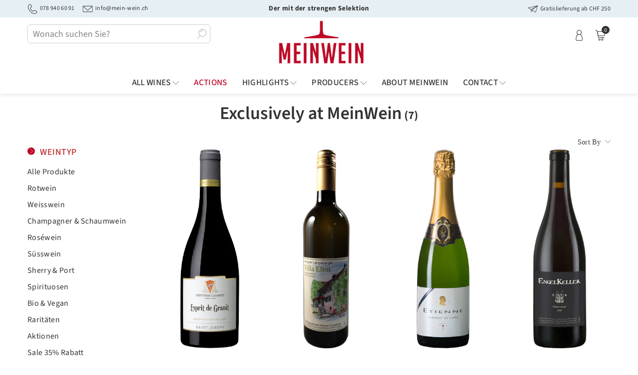

--- FILE ---
content_type: text/html; charset=utf-8
request_url: https://www.mein-wein.ch/en/collections/exklusiv-bei-meinwein
body_size: 44079
content:
<!doctype html>
<!--[if IE 9]> <html class="ie9 no-js" lang="en" > <![endif]-->
<!--[if (gt IE 9)|!(IE)]><!--> <html class="no-js" lang="en" > <!--<![endif]-->
<head>
	
	
	
	
	
	
	
	
	
	<meta content="1YN-dwDTA8ua4dEzo7Z_t6dG-bxAOWGconQdElND89E" name="google-site-verification"/><meta charset="utf-8"><meta http-equiv="X-UA-Compatible" content="IE=edge,chrome=1"><meta name="viewport" content="width=device-width, initial-scale=1.0, maximum-scale=1.0, user-scalable=no"><meta name="theme-color" content="#bd0926"><meta name="format-detection" content="telephone=no"><link rel="canonical" href="https://www.mein-wein.ch/en/collections/exklusiv-bei-meinwein"><link rel="preconnect" href="//fonts.shopifycdn.com/" crossorigin><link rel="preconnect" href="//cdn.shopify.com/" crossorigin><link rel="preconnect" href="//v.shopify.com/" crossorigin><link rel="dns-prefetch" href="//www.mein-wein.ch" crossorigin><link rel="dns-prefetch" href="//meinweinzh.myshopify.com" crossorigin><link rel="dns-prefetch" href="//cdn.shopify.com" crossorigin><link rel="dns-prefetch" href="//v.shopify.com" crossorigin><link rel="dns-prefetch" href="//fonts.shopifycdn.com" crossorigin><link rel="preload" as="style" href="//www.mein-wein.ch/cdn/shop/t/93/assets/default.css?v=174588368238029789301762358348"><link rel="preload" as="style" href="//www.mein-wein.ch/cdn/shop/t/93/assets/theme.scss.css?v=154501568632013261201767537016"><link rel="shortcut icon" href="//www.mein-wein.ch/cdn/shop/files/favicon_neu_32x32.png?v=1745511861" type="image/png"><title>Exclusively at MeinWein</title><meta name="description" content="You can only find numerous wines in Switzerland at MeinWein. These include famous producers such as Cave de Tain from Tain l&#39;Hermitage in the Rhone Valley or Bouvet Ladubay from the Loire Valley with its infamous Crémants. From Horgen the lavish Sauvignon Blanc Villa Ifeu and Engel Keller from Twann on Lake Biel."><!-- /snippets/social-meta-tags.liquid --> <meta name="keywords" content="MeinWein, www.mein-wein.ch" /><meta name="author" content="MeinWein Pascal Rogel"><meta property="og:site_name" content="MeinWein"><meta property="og:url" content="https://www.mein-wein.ch/en/collections/exklusiv-bei-meinwein"><meta property="og:title" content="Exclusively at MeinWein"><meta property="og:type" content="product.group"><meta property="og:description" content="You can only find numerous wines in Switzerland at MeinWein. These include famous producers such as Cave de Tain from Tain l&#39;Hermitage in the Rhone Valley or Bouvet Ladubay from the Loire Valley with its infamous Crémants. From Horgen the lavish Sauvignon Blanc Villa Ifeu and Engel Keller from Twann on Lake Biel."><meta name="twitter:site" content="@https://meinwein.biz"><meta name="twitter:card" content="summary_large_image"><meta name="twitter:title" content="Exclusively at MeinWein"><meta name="twitter:description" content="You can only find numerous wines in Switzerland at MeinWein. These include famous producers such as Cave de Tain from Tain l&#39;Hermitage in the Rhone Valley or Bouvet Ladubay from the Loire Valley with its infamous Crémants. From Horgen the lavish Sauvignon Blanc Villa Ifeu and Engel Keller from Twann on Lake Biel.">

  <!-- css -->
  <link href="//www.mein-wein.ch/cdn/shop/t/93/assets/default.css?v=174588368238029789301762358348" rel="stylesheet" type="text/css" media="all" />
  <link href="//www.mein-wein.ch/cdn/shop/t/93/assets/theme.scss.css?v=154501568632013261201767537016" rel="stylesheet" type="text/css" media="all" />

  <!-- main js -->
  <script src="//www.mein-wein.ch/cdn/shop/t/93/assets/jquery.min.js?v=12812186871012413701762358399"></script>
  <script>
    var theme = {
      strings: {
        addToCart: "Add to cart", soldOut: "Sold out", unavailable: "Unavailable",
        showMore: "Show More", showLess: "Show Less"
      },
      moneyFormat:"CHF {{amount}}",currencyFormat:"money_format",shopCurrency:"CHF",mlcurrency:false,autoCurrencies:false,money_currency_format:"CHF {{amount}}",money_format:"CHF {{amount}}",
      ajax_cart:true,fixedHeader:false,animation:true,animationMobile:true,searchresult:"See all results",wlAvailable:"Available in Wishlist",rtl:false,days:"Days",hours:"Hrs",minuts:"Min",seconds:"Sec",}
    document.documentElement.className = document.documentElement.className.replace('no-js', 'js');var designmode = false;</script>

  <!--[if (lte IE 9) ]><script src="//www.mein-wein.ch/cdn/shop/t/93/assets/match-media.min.js?v=22265819453975888031762358406" type="text/javascript"></script><![endif]-->
  <script src="//www.mein-wein.ch/cdn/shop/t/93/assets/vendor.min.js?v=124176343689445626311762358559" defer="defer"></script><script src="//www.mein-wein.ch/cdn/shopifycloud/storefront/assets/themes_support/option_selection-b017cd28.js" async></script><script>window.performance && window.performance.mark && window.performance.mark('shopify.content_for_header.start');</script><meta name="google-site-verification" content="1YN-dwDTA8ua4dEzo7Z_t6dG-bxAOWGconQdElND89E">
<meta id="shopify-digital-wallet" name="shopify-digital-wallet" content="/25312067680/digital_wallets/dialog">
<link rel="alternate" type="application/atom+xml" title="Feed" href="/en/collections/exklusiv-bei-meinwein.atom" />
<link rel="alternate" hreflang="x-default" href="https://www.mein-wein.ch/collections/exklusiv-bei-meinwein">
<link rel="alternate" hreflang="de" href="https://www.mein-wein.ch/collections/exklusiv-bei-meinwein">
<link rel="alternate" hreflang="en" href="https://www.mein-wein.ch/en/collections/exklusiv-bei-meinwein">
<link rel="alternate" type="application/json+oembed" href="https://www.mein-wein.ch/en/collections/exklusiv-bei-meinwein.oembed">
<script async="async" data-src="/checkouts/internal/preloads.js?locale=en-CH"></script>
<script id="shopify-features" type="application/json">{"accessToken":"3f152b982a1d2f956ec7b4639087adf5","betas":["rich-media-storefront-analytics"],"domain":"www.mein-wein.ch","predictiveSearch":true,"shopId":25312067680,"locale":"en"}</script>
<script>var Shopify = Shopify || {};
Shopify.shop = "meinweinzh.myshopify.com";
Shopify.locale = "en";
Shopify.currency = {"active":"CHF","rate":"1.0"};
Shopify.country = "CH";
Shopify.theme = {"name":"Januar 2026_Parcelle 982","id":187923530102,"schema_name":null,"schema_version":null,"theme_store_id":null,"role":"main"};
Shopify.theme.handle = "null";
Shopify.theme.style = {"id":null,"handle":null};
Shopify.cdnHost = "www.mein-wein.ch/cdn";
Shopify.routes = Shopify.routes || {};
Shopify.routes.root = "/en/";</script>
<script type="module">!function(o){(o.Shopify=o.Shopify||{}).modules=!0}(window);</script>
<script>!function(o){function n(){var o=[];function n(){o.push(Array.prototype.slice.apply(arguments))}return n.q=o,n}var t=o.Shopify=o.Shopify||{};t.loadFeatures=n(),t.autoloadFeatures=n()}(window);</script>
<script id="shop-js-analytics" type="application/json">{"pageType":"collection"}</script>
<script defer="defer" async type="module" src="//www.mein-wein.ch/cdn/shopifycloud/shop-js/modules/v2/client.init-shop-cart-sync_WVOgQShq.en.esm.js"></script>
<script defer="defer" async type="module" src="//www.mein-wein.ch/cdn/shopifycloud/shop-js/modules/v2/chunk.common_C_13GLB1.esm.js"></script>
<script defer="defer" async type="module" src="//www.mein-wein.ch/cdn/shopifycloud/shop-js/modules/v2/chunk.modal_CLfMGd0m.esm.js"></script>
<script type="module">
  await import("//www.mein-wein.ch/cdn/shopifycloud/shop-js/modules/v2/client.init-shop-cart-sync_WVOgQShq.en.esm.js");
await import("//www.mein-wein.ch/cdn/shopifycloud/shop-js/modules/v2/chunk.common_C_13GLB1.esm.js");
await import("//www.mein-wein.ch/cdn/shopifycloud/shop-js/modules/v2/chunk.modal_CLfMGd0m.esm.js");

  window.Shopify.SignInWithShop?.initShopCartSync?.({"fedCMEnabled":true,"windoidEnabled":true});

</script>
<script id="__st">var __st={"a":25312067680,"offset":3600,"reqid":"ff355c01-36e8-4440-9af0-df24a3ff0722-1769702892","pageurl":"www.mein-wein.ch\/en\/collections\/exklusiv-bei-meinwein","u":"0e4b7adf4897","p":"collection","rtyp":"collection","rid":261221154912};</script>
<script>window.ShopifyPaypalV4VisibilityTracking = true;</script>
<script id="captcha-bootstrap">!function(){'use strict';const t='contact',e='account',n='new_comment',o=[[t,t],['blogs',n],['comments',n],[t,'customer']],c=[[e,'customer_login'],[e,'guest_login'],[e,'recover_customer_password'],[e,'create_customer']],r=t=>t.map((([t,e])=>`form[action*='/${t}']:not([data-nocaptcha='true']) input[name='form_type'][value='${e}']`)).join(','),a=t=>()=>t?[...document.querySelectorAll(t)].map((t=>t.form)):[];function s(){const t=[...o],e=r(t);return a(e)}const i='password',u='form_key',d=['recaptcha-v3-token','g-recaptcha-response','h-captcha-response',i],f=()=>{try{return window.sessionStorage}catch{return}},m='__shopify_v',_=t=>t.elements[u];function p(t,e,n=!1){try{const o=window.sessionStorage,c=JSON.parse(o.getItem(e)),{data:r}=function(t){const{data:e,action:n}=t;return t[m]||n?{data:e,action:n}:{data:t,action:n}}(c);for(const[e,n]of Object.entries(r))t.elements[e]&&(t.elements[e].value=n);n&&o.removeItem(e)}catch(o){console.error('form repopulation failed',{error:o})}}const l='form_type',E='cptcha';function T(t){t.dataset[E]=!0}const w=window,h=w.document,L='Shopify',v='ce_forms',y='captcha';let A=!1;((t,e)=>{const n=(g='f06e6c50-85a8-45c8-87d0-21a2b65856fe',I='https://cdn.shopify.com/shopifycloud/storefront-forms-hcaptcha/ce_storefront_forms_captcha_hcaptcha.v1.5.2.iife.js',D={infoText:'Protected by hCaptcha',privacyText:'Privacy',termsText:'Terms'},(t,e,n)=>{const o=w[L][v],c=o.bindForm;if(c)return c(t,g,e,D).then(n);var r;o.q.push([[t,g,e,D],n]),r=I,A||(h.body.append(Object.assign(h.createElement('script'),{id:'captcha-provider',async:!0,src:r})),A=!0)});var g,I,D;w[L]=w[L]||{},w[L][v]=w[L][v]||{},w[L][v].q=[],w[L][y]=w[L][y]||{},w[L][y].protect=function(t,e){n(t,void 0,e),T(t)},Object.freeze(w[L][y]),function(t,e,n,w,h,L){const[v,y,A,g]=function(t,e,n){const i=e?o:[],u=t?c:[],d=[...i,...u],f=r(d),m=r(i),_=r(d.filter((([t,e])=>n.includes(e))));return[a(f),a(m),a(_),s()]}(w,h,L),I=t=>{const e=t.target;return e instanceof HTMLFormElement?e:e&&e.form},D=t=>v().includes(t);t.addEventListener('submit',(t=>{const e=I(t);if(!e)return;const n=D(e)&&!e.dataset.hcaptchaBound&&!e.dataset.recaptchaBound,o=_(e),c=g().includes(e)&&(!o||!o.value);(n||c)&&t.preventDefault(),c&&!n&&(function(t){try{if(!f())return;!function(t){const e=f();if(!e)return;const n=_(t);if(!n)return;const o=n.value;o&&e.removeItem(o)}(t);const e=Array.from(Array(32),(()=>Math.random().toString(36)[2])).join('');!function(t,e){_(t)||t.append(Object.assign(document.createElement('input'),{type:'hidden',name:u})),t.elements[u].value=e}(t,e),function(t,e){const n=f();if(!n)return;const o=[...t.querySelectorAll(`input[type='${i}']`)].map((({name:t})=>t)),c=[...d,...o],r={};for(const[a,s]of new FormData(t).entries())c.includes(a)||(r[a]=s);n.setItem(e,JSON.stringify({[m]:1,action:t.action,data:r}))}(t,e)}catch(e){console.error('failed to persist form',e)}}(e),e.submit())}));const S=(t,e)=>{t&&!t.dataset[E]&&(n(t,e.some((e=>e===t))),T(t))};for(const o of['focusin','change'])t.addEventListener(o,(t=>{const e=I(t);D(e)&&S(e,y())}));const B=e.get('form_key'),M=e.get(l),P=B&&M;t.addEventListener('StartAsyncLoading',(()=>{const t=y();if(P)for(const e of t)e.elements[l].value===M&&p(e,B);[...new Set([...A(),...v().filter((t=>'true'===t.dataset.shopifyCaptcha))])].forEach((e=>S(e,t)))}))}(h,new URLSearchParams(w.location.search),n,t,e,['guest_login'])})(!0,!0)}();</script>
<script integrity="sha256-4kQ18oKyAcykRKYeNunJcIwy7WH5gtpwJnB7kiuLZ1E=" data-source-attribution="shopify.loadfeatures" defer="defer" data-src="//www.mein-wein.ch/cdn/shopifycloud/storefront/assets/storefront/load_feature-a0a9edcb.js" crossorigin="anonymous"></script>
<script data-source-attribution="shopify.dynamic_checkout.dynamic.init">var Shopify=Shopify||{};Shopify.PaymentButton=Shopify.PaymentButton||{isStorefrontPortableWallets:!0,init:function(){window.Shopify.PaymentButton.init=function(){};var t=document.createElement("script");t.src="https://www.mein-wein.ch/cdn/shopifycloud/portable-wallets/latest/portable-wallets.en.js",t.type="module",document.head.appendChild(t)}};
</script>
<script data-source-attribution="shopify.dynamic_checkout.buyer_consent">
  function portableWalletsHideBuyerConsent(e){var t=document.getElementById("shopify-buyer-consent"),n=document.getElementById("shopify-subscription-policy-button");t&&n&&(t.classList.add("hidden"),t.setAttribute("aria-hidden","true"),n.removeEventListener("click",e))}function portableWalletsShowBuyerConsent(e){var t=document.getElementById("shopify-buyer-consent"),n=document.getElementById("shopify-subscription-policy-button");t&&n&&(t.classList.remove("hidden"),t.removeAttribute("aria-hidden"),n.addEventListener("click",e))}window.Shopify?.PaymentButton&&(window.Shopify.PaymentButton.hideBuyerConsent=portableWalletsHideBuyerConsent,window.Shopify.PaymentButton.showBuyerConsent=portableWalletsShowBuyerConsent);
</script>
<script data-source-attribution="shopify.dynamic_checkout.cart.bootstrap">document.addEventListener("StartAsyncLoading",(function(){function t(){return document.querySelector("shopify-accelerated-checkout-cart, shopify-accelerated-checkout")}if(t())Shopify.PaymentButton.init();else{new MutationObserver((function(e,n){t()&&(Shopify.PaymentButton.init(),n.disconnect())})).observe(document.body,{childList:!0,subtree:!0})}}));
</script>

<script>window.performance && window.performance.mark && window.performance.mark('shopify.content_for_header.end');</script><!-- OrderLogic checkout restrictions ========================================= -->
  <script>
DEBUG_KEY = "__olDebug";

if (typeof olCreateCookie == 'undefined') {
    var olCreateCookie = function (name, value, days) {
        if (days) {
            var date = new Date();
            date.setTime(date.getTime() + (days * 24 * 60 * 60 * 1000));
            var expires = "; expires=" + date.toGMTString();
        }
        else var expires = "";
        document.cookie = name + "=" + JSON.stringify(value) + expires + "; path=/; SameSite=None; Secure";
    };
}

if (typeof olReadCookie == 'undefined') {
    var olReadCookie = function (name) {
        var nameEQ = name + "=";
        var ca = document.cookie.split(';');
        // the cookie is being created, there is a problem with the following logic matching the name
        for (var i = 0; i < ca.length; i++) {
            var c = ca[i];
            while (c.charAt(0) == ' ') c = c.substring(1, c.length);
            if (c.indexOf(nameEQ) == 0) return JSON.parse(c.substring(nameEQ.length, c.length));
        }
        return;
    };
}

if (typeof getOlCacheBuster == 'undefined') {
    var getOlCacheBuster = function() {
        if ( typeof getOlCacheBuster.olCacheBuster == 'undefined') {
            scriptsArray = Array.prototype.slice.call(document.getElementsByTagName("script"));
            scriptsArray = scriptsArray.concat(Array.prototype.slice.call(document.getElementsByTagName("noscript")));
            for (var i=0; i<scriptsArray.length; i++) {
                cacheBusterArray = scriptsArray[i].innerHTML.match(/orderlogicapp.com\\\/embedded_js\\\/production_base.js\?(\d+)/);
                if (cacheBusterArray == null) {
                    cacheBusterString = scriptsArray[i].getAttribute('src');
                    if (cacheBusterString != null) {
                        cacheBusterArray = cacheBusterString.match(/orderlogicapp.com\/embedded_js\/production_base.js\?(\d+)/);
                    }
                }
                if (cacheBusterArray != null) {
                    getOlCacheBuster.olCacheBuster = cacheBusterArray[1];
                    break;
                }
            }
        }
        return getOlCacheBuster.olCacheBuster;
    }
}

if (typeof ol_hostname == 'undefined') {
    var ol_hostname = 'www.orderlogicapp.com';
    var ol_debug = olReadCookie(DEBUG_KEY);
    if (window.location.search.replace("?", "").substring(0, 7) == 'olDebug') {
        ol_debug = window.location.search.replace("?olDebug=", "");
        if (ol_debug == 'false') ol_debug = false;
        olCreateCookie(DEBUG_KEY, ol_debug, null);
    }
}

var ol_cachebuster = getOlCacheBuster();
if (( typeof ol_cachebuster != 'undefined') || (ol_debug)) {
    if (typeof ol_script == 'undefined') {
        var ol_script = document.createElement('script');
        ol_script.type = 'text/javascript';
        ol_script.async = true;
        ol_script.src = "https://" + (ol_debug ? 'dev.orderlogicapp.com' : ol_hostname) + "/embedded_js/store.js?" + ol_cachebuster;
        document.head.appendChild(ol_script);
    }
}



olProductData = { 
}


</script>

  


<!--begin-bc-sf-filter-css-->
  <style data-id="bc-sf-filter-style" type="text/css">
      #bc-sf-filter-options-wrapper .bc-sf-filter-option-block .bc-sf-filter-block-title h3,
      #bc-sf-filter-tree-h .bc-sf-filter-option-block .bc-sf-filter-block-title a {color: rgba(188,44,44,1) !important;font-size: 18px !important;font-weight: 500 !important;text-transform: uppercase !important;font-family: Source Sans Pro !important;}
    
     .bc-sf-filter-option-block .bc-sf-filter-block-title h3>span:before {border-top-color: rgba(188,44,44,1) !important;}
      .bc-sf-filter-option-block .bc-sf-filter-block-title h3>span.up:before {border-bottom-color: rgba(188,44,44,1) !important;}
    
      #bc-sf-filter-options-wrapper .bc-sf-filter-option-block .bc-sf-filter-block-content ul li a,
      #bc-sf-filter-tree-h .bc-sf-filter-option-block .bc-sf-filter-block-content ul li a,
      .bc-sf-filter-option-block-sub_category .bc-sf-filter-block-content ul li h3 a,
      .bc-sf-filter-selection-wrapper .bc-sf-filter-selected-items .selected-item>a,
      .bc-sf-filter-selection-wrapper .bc-sf-filter-block-title h3,
      .bc-sf-filter-clear, 
      .bc-sf-filter-clear-all{font-size: 16px !important;font-family: Source Sans Pro !important;}
    
      .bc-sf-filter-option-block-sub_category .bc-sf-filter-option-single-list li span.sub-icon:before {}
      .bc-sf-filter-option-block-sub_category .bc-sf-filter-option-single-list li span.sub-icon.sub-up:before {}

      #bc-sf-filter-tree-mobile button {font-weight: 500 !important;text-transform: none !important;font-family: Source Sans Pro !important;}
    </style><link href="//www.mein-wein.ch/cdn/shop/t/93/assets/bc-sf-filter.scss.css?v=26005618396716061011762358583" rel="stylesheet" type="text/css" media="all" /><!--start-bc-al-css--><link href="//www.mein-wein.ch/cdn/shop/t/93/assets/bc-al-lib.scss.css?v=14770969089269288331762358582" rel="stylesheet" type="text/css" media="all" />
    <style data-id="bc-al-style" type="text/css">
      .bc-quickview-btn {background: rgba(255,255,255,1);color: rgba(61,66,70,1);border-color: rgba(255,255,255,1);}
      .bc-quickview-btn:hover {background: rgba(61,66,70,1);color: rgba(255,255,255,1);border-color: rgba(61,66,70,1);}
      .bc-addtocart-btn {background: rgba(255,255,255,1);color: rgba(61,66,70,1);border-color: rgba(255,255,255,1);}
      .bc-addtocart-btn:hover {background: rgba(61,66,70,1);color: rgba(255,255,255,1);border-color: rgba(61,66,70,1);}
    </style><!--end-bc-al-css-->
    <!--start-bc-widget-css--><!--end-bc-widget-css-->

<!--end-bc-sf-filter-css-->

<script src="https://appdevelopergroup.co/apps/smartbadge/js/smartbadge.js?shop=meinweinzh" type="text/javascript"></script>




<style>

    .primenWrapper ul, ol {
        display: block;
        margin-block-start: 1em;
        margin-block-end: 1em;
        margin-inline-start: 0px;
        margin-inline-end: 0px;
        padding-inline-start: 40px;
        list-style-type: revert;
    }
    .primenWrapper li {
        list-style: inherit;
        list-style-position: inside;
    }

    .prime-d-block{display:block;}
    .prime-d-inline-block{display:inline-block;}
						
    .prime-align-middle{vertical-align:middle;}
    .prime-align-top {vertical-align: top;}
    
    .prime-m-0{margin: 0rem;} 
    .prime-mr-0{margin-right: 0rem;} 
    .prime-ml-0{margin-left: 0rem;}
    .prime-mt-0{margin-top: 0rem;}
    .prime-mb-0{margin-bottom: 0rem;}
    
    .prime-m-1{margin: .25rem;} 
    .prime-mr-1{margin-right: .25rem;} 
    .prime-ml-1{margin-left: .25rem;}
    .prime-mt-1{margin-top: .25rem;}
    .prime-mb-1{margin-bottom: .25rem;}

    .prime-m-2{margin: .5rem;} 
    .prime-mr-2{margin-right: .5rem;} 
    .prime-ml-2{margin-left: .5rem;}
    .prime-mt-2{margin-top: .5rem;}
    .prime-mb-2{margin-bottom: .5rem;}

    .prime-m-3{margin: 1em;} 
    .prime-mr-3{margin-right: 1rem;} 
    .prime-ml-3{margin-left: 1rem;}
    .prime-mt-3{margin-top: 1rem;}
    .prime-mb-3{margin-bottom: 1rem;}

    .prime-m-4{margin: 1.5rem;} 
    .prime-mr-4{margin-right: 1.5rem;} 
    .prime-ml-4{margin-left: 1.5rem;}
    .prime-mt-4{margin-top: 1.5rem;}
    .prime-mb-4{margin-bottom: 1.5rem;}

    .prime-m-5{margin: 3rem;} 
    .prime-mr-5{margin-right: 3rem;} 
    .prime-ml-5{margin-left: 3rem;}
    .prime-mt-5{margin-top: 3rem;}
    .prime-mb-5{margin-bottom: 3rem;}

    .prime-p-0{padding: 0rem;} 
    .prime-pr-0{padding-right: 0rem;} 
    .prime-pl-0{padding-left: 0rem;}
    .prime-pt-0{padding-top: 0rem;}
    .prime-pb-0{padding-bottom: 0rem;}
    
    .prime-p-1{padding: .25rem;} 
    .prime-pr-1{padding-right: .25rem;} 
    .prime-pl-1{padding-left: .25rem;}
    .prime-pt-1{padding-top: .25rem;}
    .prime-pb-1{padding-bottom: .25rem;}

    .prime-p-2{padding: .5rem;} 
    .prime-pr-2{padding-right: .5rem;} 
    .prime-pl-2{padding-left: .5rem;}
    .prime-pt-2{padding-top: .5rem;}
    .prime-pb-2{padding-bottom: .5rem;}

    .prime-p-3{padding: 1em;} 
    .prime-pr-3{padding-right: 1rem;} 
    .prime-pl-3{padding-left: 1rem;}
    .prime-pt-3{padding-top: 1rem;}
    .prime-pb-3{padding-bottom: 1rem;}

    .prime-p-4{padding: 1.5rem;} 
    .prime-pr-4{padding-right: 1.5rem;} 
    .prime-pl-4{padding-left: 1.5rem;}
    .prime-pt-4{padding-top: 1.5rem;}
    .prime-pb-4{padding-bottom: 1.5rem;}

    .prime-p-5{padding: 3rem;} 
    .prime-pr-5{padding-right: 3rem;} 
    .prime-pl-5{padding-left: 3rem;}
    .prime-pt-5{padding-top: 3rem;}
    .prime-pb-5{padding-bottom: 3rem;}

    .prime-px-2{padding-left:.5rem;padding-right:.5rem;}
    .prime-py-1{padding-top:.25rem;padding-bottom:.25rem;}
    .prime-mx-auto{margin-left: auto;margin-right: auto;}
    .prime-text-center{text-align:center;}
    .prime-text-left{text-align:left;}

    .prime-px-0{padding-left:0px !important;padding-right:0px !important;}

    .primebanPhotoOuter {line-height: 0px;}

    @-ms-viewport{width:device-width}html{box-sizing:border-box;-ms-overflow-style:scrollbar}*,::after,::before{box-sizing:inherit}.prime-container{width:100%;padding-right:15px;padding-left:15px;margin-right:auto;margin-left:auto}@media (min-width:576px){.prime-container{max-width:540px}}@media (min-width:768px){.prime-container{max-width:720px}}@media (min-width:992px){.prime-container{max-width:960px}}@media (min-width:1200px){.prime-container{max-width:1140px}}.prime-container-fluid{width:100%;padding-right:15px;padding-left:15px;margin-right:auto;margin-left:auto}.prime-row{display:-ms-flexbox;display:flex;-ms-flex-wrap:wrap;flex-wrap:wrap;margin-right:-15px;margin-left:-15px}.prime-no-gutters{margin-right:0;margin-left:0}.prime-no-gutters>.col,.prime-no-gutters>[class*=col-]{padding-right:0;padding-left:0}.prime-col,.prime-col-1,.prime-col-10,.prime-col-11,.prime-col-12,.prime-col-2,.prime-col-3,.prime-col-4,.prime-col-5,.prime-col-6,.prime-col-7,.prime-col-8,.prime-col-9,.prime-col-auto,.prime-col-lg,.prime-col-lg-1,.prime-col-lg-10,.prime-col-lg-11,.prime-col-lg-12,.prime-col-lg-2,.prime-col-lg-3,.prime-col-lg-4,.prime-col-lg-5,.prime-col-lg-6,.prime-col-lg-7,.prime-col-lg-8,.prime-col-lg-9,.prime-col-lg-auto,.prime-col-md,.prime-col-md-1,.prime-col-md-10,.prime-col-md-11,.prime-col-md-12,.prime-col-md-2,.prime-col-md-3,.prime-col-md-4,.prime-col-md-5,.prime-col-md-6,.prime-col-md-7,.prime-col-md-8,.prime-col-md-9,.prime-col-md-auto,.prime-col-sm,.prime-col-sm-1,.prime-col-sm-10,.prime-col-sm-11,.prime-col-sm-12,.prime-col-sm-2,.prime-col-sm-3,.prime-col-sm-4,.prime-col-sm-5,.prime-col-sm-6,.prime-col-sm-7,.prime-col-sm-8,.prime-col-sm-9,.prime-col-sm-auto,.prime-col-xl,.prime-col-xl-1,.prime-col-xl-10,.prime-col-xl-11,.prime-col-xl-12,.prime-col-xl-2,.prime-col-xl-3,.prime-col-xl-4,.prime-col-xl-5,.prime-col-xl-6,.prime-col-xl-7,.prime-col-xl-8,.prime-col-xl-9,.prime-col-xl-auto{position:relative;width:100%;min-height:1px;padding-right:15px;padding-left:15px}.prime-col{-ms-flex-preferred-size:0;flex-basis:0;-ms-flex-positive:1;flex-grow:1;max-width:100%}.prime-col-auto{-ms-flex:0 0 auto;flex:0 0 auto;width:auto;max-width:none}.prime-col-1{-ms-flex:0 0 8.333333%;flex:0 0 8.333333%;max-width:8.333333%}.prime-col-2{-ms-flex:0 0 16.666667%;flex:0 0 16.666667%;max-width:16.666667%}.prime-col-3{-ms-flex:0 0 25%;flex:0 0 25%;max-width:25%}.prime-col-4{-ms-flex:0 0 33.333333%;flex:0 0 33.333333%;max-width:33.333333%}.prime-col-5{-ms-flex:0 0 41.666667%;flex:0 0 41.666667%;max-width:41.666667%}.prime-col-6{-ms-flex:0 0 50%;flex:0 0 50%;max-width:50%}.prime-col-7{-ms-flex:0 0 58.333333%;flex:0 0 58.333333%;max-width:58.333333%}.prime-col-8{-ms-flex:0 0 66.666667%;flex:0 0 66.666667%;max-width:66.666667%}.prime-col-9{-ms-flex:0 0 75%;flex:0 0 75%;max-width:75%}.prime-col-10{-ms-flex:0 0 83.333333%;flex:0 0 83.333333%;max-width:83.333333%}.prime-col-11{-ms-flex:0 0 91.666667%;flex:0 0 91.666667%;max-width:91.666667%}.prime-col-12{-ms-flex:0 0 100%;flex:0 0 100%;max-width:100%}.prime-order-first{-ms-flex-order:-1;order:-1}.prime-order-last{-ms-flex-order:13;order:13}.prime-order-0{-ms-flex-order:0;order:0}.prime-order-1{-ms-flex-order:1;order:1}.prime-order-2{-ms-flex-order:2;order:2}.prime-order-3{-ms-flex-order:3;order:3}.prime-order-4{-ms-flex-order:4;order:4}.prime-order-5{-ms-flex-order:5;order:5}.prime-order-6{-ms-flex-order:6;order:6}.prime-order-7{-ms-flex-order:7;order:7}.prime-order-8{-ms-flex-order:8;order:8}.prime-order-9{-ms-flex-order:9;order:9}.prime-order-10{-ms-flex-order:10;order:10}.prime-order-11{-ms-flex-order:11;order:11}.prime-order-12{-ms-flex-order:12;order:12}.prime-offset-1{margin-left:8.333333%}.prime-offset-2{margin-left:16.666667%}.prime-offset-3{margin-left:25%}.prime-offset-4{margin-left:33.333333%}.prime-offset-5{margin-left:41.666667%}.prime-offset-6{margin-left:50%}.prime-offset-7{margin-left:58.333333%}.prime-offset-8{margin-left:66.666667%}.prime-offset-9{margin-left:75%}.prime-offset-10{margin-left:83.333333%}.prime-offset-11{margin-left:91.666667%}@media (min-width:576px){.prime-col-sm{-ms-flex-preferred-size:0;flex-basis:0;-ms-flex-positive:1;flex-grow:1;max-width:100%}.prime-col-sm-auto{-ms-flex:0 0 auto;flex:0 0 auto;width:auto;max-width:none}.prime-col-sm-1{-ms-flex:0 0 8.333333%;flex:0 0 8.333333%;max-width:8.333333%}.prime-col-sm-2{-ms-flex:0 0 16.666667%;flex:0 0 16.666667%;max-width:16.666667%}.prime-col-sm-3{-ms-flex:0 0 25%;flex:0 0 25%;max-width:25%}.prime-col-sm-4{-ms-flex:0 0 33.333333%;flex:0 0 33.333333%;max-width:33.333333%}.prime-col-sm-5{-ms-flex:0 0 41.666667%;flex:0 0 41.666667%;max-width:41.666667%}.prime-col-sm-6{-ms-flex:0 0 50%;flex:0 0 50%;max-width:50%}.prime-col-sm-7{-ms-flex:0 0 58.333333%;flex:0 0 58.333333%;max-width:58.333333%}.prime-col-sm-8{-ms-flex:0 0 66.666667%;flex:0 0 66.666667%;max-width:66.666667%}.prime-col-sm-9{-ms-flex:0 0 75%;flex:0 0 75%;max-width:75%}.prime-col-sm-10{-ms-flex:0 0 83.333333%;flex:0 0 83.333333%;max-width:83.333333%}.prime-col-sm-11{-ms-flex:0 0 91.666667%;flex:0 0 91.666667%;max-width:91.666667%}.prime-col-sm-12{-ms-flex:0 0 100%;flex:0 0 100%;max-width:100%}.prime-order-sm-first{-ms-flex-order:-1;order:-1}.prime-order-sm-last{-ms-flex-order:13;order:13}.prime-order-sm-0{-ms-flex-order:0;order:0}.prime-order-sm-1{-ms-flex-order:1;order:1}.prime-order-sm-2{-ms-flex-order:2;order:2}.prime-order-sm-3{-ms-flex-order:3;order:3}.prime-order-sm-4{-ms-flex-order:4;order:4}.prime-order-sm-5{-ms-flex-order:5;order:5}.prime-order-sm-6{-ms-flex-order:6;order:6}.prime-order-sm-7{-ms-flex-order:7;order:7}.prime-order-sm-8{-ms-flex-order:8;order:8}.prime-order-sm-9{-ms-flex-order:9;order:9}.prime-order-sm-10{-ms-flex-order:10;order:10}.prime-order-sm-11{-ms-flex-order:11;order:11}.prime-order-sm-12{-ms-flex-order:12;order:12}.prime-offset-sm-0{margin-left:0}.prime-offset-sm-1{margin-left:8.333333%}.prime-offset-sm-2{margin-left:16.666667%}.prime-offset-sm-3{margin-left:25%}.prime-offset-sm-4{margin-left:33.333333%}.prime-offset-sm-5{margin-left:41.666667%}.prime-offset-sm-6{margin-left:50%}.prime-offset-sm-7{margin-left:58.333333%}.prime-offset-sm-8{margin-left:66.666667%}.prime-offset-sm-9{margin-left:75%}.prime-offset-sm-10{margin-left:83.333333%}.prime-offset-sm-11{margin-left:91.666667%}}@media (min-width:768px){.prime-col-md{-ms-flex-preferred-size:0;flex-basis:0;-ms-flex-positive:1;flex-grow:1;max-width:100%}.prime-col-md-auto{-ms-flex:0 0 auto;flex:0 0 auto;width:auto;max-width:none}.prime-col-md-1{-ms-flex:0 0 8.333333%;flex:0 0 8.333333%;max-width:8.333333%}.prime-col-md-2{-ms-flex:0 0 16.666667%;flex:0 0 16.666667%;max-width:16.666667%}.prime-col-md-3{-ms-flex:0 0 25%;flex:0 0 25%;max-width:25%}.prime-col-md-4{-ms-flex:0 0 33.333333%;flex:0 0 33.333333%;max-width:33.333333%}.prime-col-md-5{-ms-flex:0 0 41.666667%;flex:0 0 41.666667%;max-width:41.666667%}.prime-col-md-6{-ms-flex:0 0 50%;flex:0 0 50%;max-width:50%}.prime-col-md-7{-ms-flex:0 0 58.333333%;flex:0 0 58.333333%;max-width:58.333333%}.prime-col-md-8{-ms-flex:0 0 66.666667%;flex:0 0 66.666667%;max-width:66.666667%}.prime-col-md-9{-ms-flex:0 0 75%;flex:0 0 75%;max-width:75%}.prime-col-md-10{-ms-flex:0 0 83.333333%;flex:0 0 83.333333%;max-width:83.333333%}.prime-col-md-11{-ms-flex:0 0 91.666667%;flex:0 0 91.666667%;max-width:91.666667%}.prime-col-md-12{-ms-flex:0 0 100%;flex:0 0 100%;max-width:100%}.prime-order-md-first{-ms-flex-order:-1;order:-1}.prime-order-md-last{-ms-flex-order:13;order:13}.prime-order-md-0{-ms-flex-order:0;order:0}.prime-order-md-1{-ms-flex-order:1;order:1}.prime-order-md-2{-ms-flex-order:2;order:2}.prime-order-md-3{-ms-flex-order:3;order:3}.prime-order-md-4{-ms-flex-order:4;order:4}.prime-order-md-5{-ms-flex-order:5;order:5}.prime-order-md-6{-ms-flex-order:6;order:6}.prime-order-md-7{-ms-flex-order:7;order:7}.prime-order-md-8{-ms-flex-order:8;order:8}.prime-order-md-9{-ms-flex-order:9;order:9}.prime-order-md-10{-ms-flex-order:10;order:10}.prime-order-md-11{-ms-flex-order:11;order:11}.prime-order-md-12{-ms-flex-order:12;order:12}.prime-offset-md-0{margin-left:0}.prime-offset-md-1{margin-left:8.333333%}.prime-offset-md-2{margin-left:16.666667%}.prime-offset-md-3{margin-left:25%}.prime-offset-md-4{margin-left:33.333333%}.prime-offset-md-5{margin-left:41.666667%}.prime-offset-md-6{margin-left:50%}.prime-offset-md-7{margin-left:58.333333%}.prime-offset-md-8{margin-left:66.666667%}.prime-offset-md-9{margin-left:75%}.prime-offset-md-10{margin-left:83.333333%}.prime-offset-md-11{margin-left:91.666667%}}@media (min-width:992px){.prime-col-lg{-ms-flex-preferred-size:0;flex-basis:0;-ms-flex-positive:1;flex-grow:1;max-width:100%}.prime-col-lg-auto{-ms-flex:0 0 auto;flex:0 0 auto;width:auto;max-width:none}.prime-col-lg-1{-ms-flex:0 0 8.333333%;flex:0 0 8.333333%;max-width:8.333333%}.prime-col-lg-2{-ms-flex:0 0 16.666667%;flex:0 0 16.666667%;max-width:16.666667%}.prime-col-lg-3{-ms-flex:0 0 25%;flex:0 0 25%;max-width:25%}.prime-col-lg-4{-ms-flex:0 0 33.333333%;flex:0 0 33.333333%;max-width:33.333333%}.prime-col-lg-5{-ms-flex:0 0 41.666667%;flex:0 0 41.666667%;max-width:41.666667%}.prime-col-lg-6{-ms-flex:0 0 50%;flex:0 0 50%;max-width:50%}.prime-col-lg-7{-ms-flex:0 0 58.333333%;flex:0 0 58.333333%;max-width:58.333333%}.prime-col-lg-8{-ms-flex:0 0 66.666667%;flex:0 0 66.666667%;max-width:66.666667%}.prime-col-lg-9{-ms-flex:0 0 75%;flex:0 0 75%;max-width:75%}.prime-col-lg-10{-ms-flex:0 0 83.333333%;flex:0 0 83.333333%;max-width:83.333333%}.prime-col-lg-11{-ms-flex:0 0 91.666667%;flex:0 0 91.666667%;max-width:91.666667%}.prime-col-lg-12{-ms-flex:0 0 100%;flex:0 0 100%;max-width:100%}.prime-order-lg-first{-ms-flex-order:-1;order:-1}.prime-order-lg-last{-ms-flex-order:13;order:13}.prime-order-lg-0{-ms-flex-order:0;order:0}.prime-order-lg-1{-ms-flex-order:1;order:1}.prime-order-lg-2{-ms-flex-order:2;order:2}.prime-order-lg-3{-ms-flex-order:3;order:3}.prime-order-lg-4{-ms-flex-order:4;order:4}.prime-order-lg-5{-ms-flex-order:5;order:5}.prime-order-lg-6{-ms-flex-order:6;order:6}.prime-order-lg-7{-ms-flex-order:7;order:7}.prime-order-lg-8{-ms-flex-order:8;order:8}.prime-order-lg-9{-ms-flex-order:9;order:9}.prime-order-lg-10{-ms-flex-order:10;order:10}.prime-order-lg-11{-ms-flex-order:11;order:11}.prime-order-lg-12{-ms-flex-order:12;order:12}.prime-offset-lg-0{margin-left:0}.prime-offset-lg-1{margin-left:8.333333%}.prime-offset-lg-2{margin-left:16.666667%}.prime-offset-lg-3{margin-left:25%}.prime-offset-lg-4{margin-left:33.333333%}.prime-offset-lg-5{margin-left:41.666667%}.prime-offset-lg-6{margin-left:50%}.prime-offset-lg-7{margin-left:58.333333%}.prime-offset-lg-8{margin-left:66.666667%}.prime-offset-lg-9{margin-left:75%}.prime-offset-lg-10{margin-left:83.333333%}.prime-offset-lg-11{margin-left:91.666667%}}@media (min-width:1200px){.prime-col-xl{-ms-flex-preferred-size:0;flex-basis:0;-ms-flex-positive:1;flex-grow:1;max-width:100%}.prime-col-xl-auto{-ms-flex:0 0 auto;flex:0 0 auto;width:auto;max-width:none}.prime-col-xl-1{-ms-flex:0 0 8.333333%;flex:0 0 8.333333%;max-width:8.333333%}.prime-col-xl-2{-ms-flex:0 0 16.666667%;flex:0 0 16.666667%;max-width:16.666667%}.prime-col-xl-3{-ms-flex:0 0 25%;flex:0 0 25%;max-width:25%}.prime-col-xl-4{-ms-flex:0 0 33.333333%;flex:0 0 33.333333%;max-width:33.333333%}.prime-col-xl-5{-ms-flex:0 0 41.666667%;flex:0 0 41.666667%;max-width:41.666667%}.prime-col-xl-6{-ms-flex:0 0 50%;flex:0 0 50%;max-width:50%}.prime-col-xl-7{-ms-flex:0 0 58.333333%;flex:0 0 58.333333%;max-width:58.333333%}.prime-col-xl-8{-ms-flex:0 0 66.666667%;flex:0 0 66.666667%;max-width:66.666667%}.prime-col-xl-9{-ms-flex:0 0 75%;flex:0 0 75%;max-width:75%}.prime-col-xl-10{-ms-flex:0 0 83.333333%;flex:0 0 83.333333%;max-width:83.333333%}.prime-col-xl-11{-ms-flex:0 0 91.666667%;flex:0 0 91.666667%;max-width:91.666667%}.prime-col-xl-12{-ms-flex:0 0 100%;flex:0 0 100%;max-width:100%}.prime-order-xl-first{-ms-flex-order:-1;order:-1}.prime-order-xl-last{-ms-flex-order:13;order:13}.prime-order-xl-0{-ms-flex-order:0;order:0}.prime-order-xl-1{-ms-flex-order:1;order:1}.prime-order-xl-2{-ms-flex-order:2;order:2}.prime-order-xl-3{-ms-flex-order:3;order:3}.prime-order-xl-4{-ms-flex-order:4;order:4}.prime-order-xl-5{-ms-flex-order:5;order:5}.prime-order-xl-6{-ms-flex-order:6;order:6}.prime-order-xl-7{-ms-flex-order:7;order:7}.prime-order-xl-8{-ms-flex-order:8;order:8}.prime-order-xl-9{-ms-flex-order:9;order:9}.prime-order-xl-10{-ms-flex-order:10;order:10}.prime-order-xl-11{-ms-flex-order:11;order:11}.prime-order-xl-12{-ms-flex-order:12;order:12}.prime-offset-xl-0{margin-left:0}.prime-offset-xl-1{margin-left:8.333333%}.prime-offset-xl-2{margin-left:16.666667%}.prime-offset-xl-3{margin-left:25%}.prime-offset-xl-4{margin-left:33.333333%}.prime-offset-xl-5{margin-left:41.666667%}.prime-offset-xl-6{margin-left:50%}.prime-offset-xl-7{margin-left:58.333333%}.prime-offset-xl-8{margin-left:66.666667%}.prime-offset-xl-9{margin-left:75%}.prime-offset-xl-10{margin-left:83.333333%}.prime-offset-xl-11{margin-left:91.666667%}}.prime-d-none{display:none!important}.prime-d-inline{display:inline!important}.prime-d-inline-block{display:inline-block!important}.prime-d-block{display:block!important}.prime-d-table{display:table!important}.prime-d-table-row{display:table-row!important}.prime-d-table-cell{display:table-cell!important}.prime-d-flex{display:-ms-flexbox!important;display:flex!important}.prime-d-inline-flex{display:-ms-inline-flexbox!important;display:inline-flex!important}@media (min-width:576px){.prime-d-sm-none{display:none!important}.prime-d-sm-inline{display:inline!important}.prime-d-sm-inline-block{display:inline-block!important}.prime-d-sm-block{display:block!important}.prime-d-sm-table{display:table!important}.prime-d-sm-table-row{display:table-row!important}.prime-d-sm-table-cell{display:table-cell!important}.prime-d-sm-flex{display:-ms-flexbox!important;display:flex!important}.prime-d-sm-inline-flex{display:-ms-inline-flexbox!important;display:inline-flex!important}}@media (min-width:768px){.prime-d-md-none{display:none!important}.prime-d-md-inline{display:inline!important}.prime-d-md-inline-block{display:inline-block!important}.prime-d-md-block{display:block!important}.prime-d-md-table{display:table!important}.prime-d-md-table-row{display:table-row!important}.prime-d-md-table-cell{display:table-cell!important}.prime-d-md-flex{display:-ms-flexbox!important;display:flex!important}.prime-d-md-inline-flex{display:-ms-inline-flexbox!important;display:inline-flex!important}}@media (min-width:992px){.prime-d-lg-none{display:none!important}.prime-d-lg-inline{display:inline!important}.prime-d-lg-inline-block{display:inline-block!important}.prime-d-lg-block{display:block!important}.prime-d-lg-table{display:table!important}.prime-d-lg-table-row{display:table-row!important}.prime-d-lg-table-cell{display:table-cell!important}.prime-d-lg-flex{display:-ms-flexbox!important;display:flex!important}.prime-d-lg-inline-flex{display:-ms-inline-flexbox!important;display:inline-flex!important}}@media (min-width:1200px){.prime-d-xl-none{display:none!important}.prime-d-xl-inline{display:inline!important}.prime-d-xl-inline-block{display:inline-block!important}.prime-d-xl-block{display:block!important}.prime-d-xl-table{display:table!important}.prime-d-xl-table-row{display:table-row!important}.prime-d-xl-table-cell{display:table-cell!important}.prime-d-xl-flex{display:-ms-flexbox!important;display:flex!important}.prime-d-xl-inline-flex{display:-ms-inline-flexbox!important;display:inline-flex!important}}@media  print{.prime-d-print-none{display:none!important}.prime-d-print-inline{display:inline!important}.prime-d-print-inline-block{display:inline-block!important}.prime-d-print-block{display:block!important}.prime-d-print-table{display:table!important}.prime-d-print-table-row{display:table-row!important}.prime-d-print-table-cell{display:table-cell!important}.prime-d-print-flex{display:-ms-flexbox!important;display:flex!important}.prime-d-print-inline-flex{display:-ms-inline-flexbox!important;display:inline-flex!important}}.prime-flex-row{-ms-flex-direction:row!important;flex-direction:row!important}.prime-flex-column{-ms-flex-direction:column!important;flex-direction:column!important}.prime-flex-row-reverse{-ms-flex-direction:row-reverse!important;flex-direction:row-reverse!important}.prime-flex-column-reverse{-ms-flex-direction:column-reverse!important;flex-direction:column-reverse!important}.prime-flex-wrap{-ms-flex-wrap:wrap!important;flex-wrap:wrap!important}.prime-flex-nowrap{-ms-flex-wrap:nowrap!important;flex-wrap:nowrap!important}.prime-flex-wrap-reverse{-ms-flex-wrap:wrap-reverse!important;flex-wrap:wrap-reverse!important}.prime-flex-fill{-ms-flex:1 1 auto!important;flex:1 1 auto!important}.prime-flex-grow-0{-ms-flex-positive:0!important;flex-grow:0!important}.prime-flex-grow-1{-ms-flex-positive:1!important;flex-grow:1!important}.prime-flex-shrink-0{-ms-flex-negative:0!important;flex-shrink:0!important}.prime-flex-shrink-1{-ms-flex-negative:1!important;flex-shrink:1!important}.prime-justify-content-start{-ms-flex-pack:start!important;justify-content:flex-start!important}.prime-justify-content-end{-ms-flex-pack:end!important;justify-content:flex-end!important}.prime-justify-content-center{-ms-flex-pack:center!important;justify-content:center!important}.prime-justify-content-between{-ms-flex-pack:justify!important;justify-content:space-between!important}.prime-justify-content-around{-ms-flex-pack:distribute!important;justify-content:space-around!important}.prime-align-items-start{-ms-flex-align:start!important;align-items:flex-start!important}.prime-align-items-end{-ms-flex-align:end!important;align-items:flex-end!important}.prime-align-items-center{-ms-flex-align:center!important;align-items:center!important}.prime-align-items-baseline{-ms-flex-align:baseline!important;align-items:baseline!important}.prime-align-items-stretch{-ms-flex-align:stretch!important;align-items:stretch!important}.prime-align-content-start{-ms-flex-line-pack:start!important;align-content:flex-start!important}.prime-align-content-end{-ms-flex-line-pack:end!important;align-content:flex-end!important}.prime-align-content-center{-ms-flex-line-pack:center!important;align-content:center!important}.prime-align-content-between{-ms-flex-line-pack:justify!important;align-content:space-between!important}.prime-align-content-around{-ms-flex-line-pack:distribute!important;align-content:space-around!important}.prime-align-content-stretch{-ms-flex-line-pack:stretch!important;align-content:stretch!important}.prime-align-self-auto{-ms-flex-item-align:auto!important;align-self:auto!important}.prime-align-self-start{-ms-flex-item-align:start!important;align-self:flex-start!important}.prime-align-self-end{-ms-flex-item-align:end!important;align-self:flex-end!important}.prime-align-self-center{-ms-flex-item-align:center!important;align-self:center!important}.prime-align-self-baseline{-ms-flex-item-align:baseline!important;align-self:baseline!important}.prime-align-self-stretch{-ms-flex-item-align:stretch!important;align-self:stretch!important}@media (min-width:576px){.prime-flex-sm-row{-ms-flex-direction:row!important;flex-direction:row!important}.prime-flex-sm-column{-ms-flex-direction:column!important;flex-direction:column!important}.prime-flex-sm-row-reverse{-ms-flex-direction:row-reverse!important;flex-direction:row-reverse!important}.prime-flex-sm-column-reverse{-ms-flex-direction:column-reverse!important;flex-direction:column-reverse!important}.prime-flex-sm-wrap{-ms-flex-wrap:wrap!important;flex-wrap:wrap!important}.prime-flex-sm-nowrap{-ms-flex-wrap:nowrap!important;flex-wrap:nowrap!important}.prime-flex-sm-wrap-reverse{-ms-flex-wrap:wrap-reverse!important;flex-wrap:wrap-reverse!important}.prime-flex-sm-fill{-ms-flex:1 1 auto!important;flex:1 1 auto!important}.prime-flex-sm-grow-0{-ms-flex-positive:0!important;flex-grow:0!important}.prime-flex-sm-grow-1{-ms-flex-positive:1!important;flex-grow:1!important}.prime-flex-sm-shrink-0{-ms-flex-negative:0!important;flex-shrink:0!important}.prime-flex-sm-shrink-1{-ms-flex-negative:1!important;flex-shrink:1!important}.prime-justify-content-sm-start{-ms-flex-pack:start!important;justify-content:flex-start!important}.prime-justify-content-sm-end{-ms-flex-pack:end!important;justify-content:flex-end!important}.prime-justify-content-sm-center{-ms-flex-pack:center!important;justify-content:center!important}.prime-justify-content-sm-between{-ms-flex-pack:justify!important;justify-content:space-between!important}.prime-justify-content-sm-around{-ms-flex-pack:distribute!important;justify-content:space-around!important}.prime-align-items-sm-start{-ms-flex-align:start!important;align-items:flex-start!important}.prime-align-items-sm-end{-ms-flex-align:end!important;align-items:flex-end!important}.prime-align-items-sm-center{-ms-flex-align:center!important;align-items:center!important}.prime-align-items-sm-baseline{-ms-flex-align:baseline!important;align-items:baseline!important}.prime-align-items-sm-stretch{-ms-flex-align:stretch!important;align-items:stretch!important}.prime-align-content-sm-start{-ms-flex-line-pack:start!important;align-content:flex-start!important}.prime-align-content-sm-end{-ms-flex-line-pack:end!important;align-content:flex-end!important}.prime-align-content-sm-center{-ms-flex-line-pack:center!important;align-content:center!important}.prime-align-content-sm-between{-ms-flex-line-pack:justify!important;align-content:space-between!important}.prime-align-content-sm-around{-ms-flex-line-pack:distribute!important;align-content:space-around!important}.prime-align-content-sm-stretch{-ms-flex-line-pack:stretch!important;align-content:stretch!important}.prime-align-self-sm-auto{-ms-flex-item-align:auto!important;align-self:auto!important}.prime-align-self-sm-start{-ms-flex-item-align:start!important;align-self:flex-start!important}.prime-align-self-sm-end{-ms-flex-item-align:end!important;align-self:flex-end!important}.prime-align-self-sm-center{-ms-flex-item-align:center!important;align-self:center!important}.prime-align-self-sm-baseline{-ms-flex-item-align:baseline!important;align-self:baseline!important}.prime-align-self-sm-stretch{-ms-flex-item-align:stretch!important;align-self:stretch!important}}@media (min-width:768px){.prime-flex-md-row{-ms-flex-direction:row!important;flex-direction:row!important}.prime-flex-md-column{-ms-flex-direction:column!important;flex-direction:column!important}.prime-flex-md-row-reverse{-ms-flex-direction:row-reverse!important;flex-direction:row-reverse!important}.prime-flex-md-column-reverse{-ms-flex-direction:column-reverse!important;flex-direction:column-reverse!important}.prime-flex-md-wrap{-ms-flex-wrap:wrap!important;flex-wrap:wrap!important}.prime-flex-md-nowrap{-ms-flex-wrap:nowrap!important;flex-wrap:nowrap!important}.prime-flex-md-wrap-reverse{-ms-flex-wrap:wrap-reverse!important;flex-wrap:wrap-reverse!important}.prime-flex-md-fill{-ms-flex:1 1 auto!important;flex:1 1 auto!important}.prime-flex-md-grow-0{-ms-flex-positive:0!important;flex-grow:0!important}.prime-flex-md-grow-1{-ms-flex-positive:1!important;flex-grow:1!important}.prime-flex-md-shrink-0{-ms-flex-negative:0!important;flex-shrink:0!important}.prime-flex-md-shrink-1{-ms-flex-negative:1!important;flex-shrink:1!important}.prime-justify-content-md-start{-ms-flex-pack:start!important;justify-content:flex-start!important}.prime-justify-content-md-end{-ms-flex-pack:end!important;justify-content:flex-end!important}.prime-justify-content-md-center{-ms-flex-pack:center!important;justify-content:center!important}.prime-justify-content-md-between{-ms-flex-pack:justify!important;justify-content:space-between!important}.prime-justify-content-md-around{-ms-flex-pack:distribute!important;justify-content:space-around!important}.prime-align-items-md-start{-ms-flex-align:start!important;align-items:flex-start!important}.prime-align-items-md-end{-ms-flex-align:end!important;align-items:flex-end!important}.prime-align-items-md-center{-ms-flex-align:center!important;align-items:center!important}.prime-align-items-md-baseline{-ms-flex-align:baseline!important;align-items:baseline!important}.prime-align-items-md-stretch{-ms-flex-align:stretch!important;align-items:stretch!important}.prime-align-content-md-start{-ms-flex-line-pack:start!important;align-content:flex-start!important}.prime-align-content-md-end{-ms-flex-line-pack:end!important;align-content:flex-end!important}.prime-align-content-md-center{-ms-flex-line-pack:center!important;align-content:center!important}.prime-align-content-md-between{-ms-flex-line-pack:justify!important;align-content:space-between!important}.prime-align-content-md-around{-ms-flex-line-pack:distribute!important;align-content:space-around!important}.prime-align-content-md-stretch{-ms-flex-line-pack:stretch!important;align-content:stretch!important}.prime-align-self-md-auto{-ms-flex-item-align:auto!important;align-self:auto!important}.prime-align-self-md-start{-ms-flex-item-align:start!important;align-self:flex-start!important}.prime-align-self-md-end{-ms-flex-item-align:end!important;align-self:flex-end!important}.prime-align-self-md-center{-ms-flex-item-align:center!important;align-self:center!important}.prime-align-self-md-baseline{-ms-flex-item-align:baseline!important;align-self:baseline!important}.prime-align-self-md-stretch{-ms-flex-item-align:stretch!important;align-self:stretch!important}}@media (min-width:992px){.prime-flex-lg-row{-ms-flex-direction:row!important;flex-direction:row!important}.prime-flex-lg-column{-ms-flex-direction:column!important;flex-direction:column!important}.prime-flex-lg-row-reverse{-ms-flex-direction:row-reverse!important;flex-direction:row-reverse!important}.prime-flex-lg-column-reverse{-ms-flex-direction:column-reverse!important;flex-direction:column-reverse!important}.prime-flex-lg-wrap{-ms-flex-wrap:wrap!important;flex-wrap:wrap!important}.prime-flex-lg-nowrap{-ms-flex-wrap:nowrap!important;flex-wrap:nowrap!important}.prime-flex-lg-wrap-reverse{-ms-flex-wrap:wrap-reverse!important;flex-wrap:wrap-reverse!important}.prime-flex-lg-fill{-ms-flex:1 1 auto!important;flex:1 1 auto!important}.prime-flex-lg-grow-0{-ms-flex-positive:0!important;flex-grow:0!important}.prime-flex-lg-grow-1{-ms-flex-positive:1!important;flex-grow:1!important}.prime-flex-lg-shrink-0{-ms-flex-negative:0!important;flex-shrink:0!important}.prime-flex-lg-shrink-1{-ms-flex-negative:1!important;flex-shrink:1!important}.prime-justify-content-lg-start{-ms-flex-pack:start!important;justify-content:flex-start!important}.prime-justify-content-lg-end{-ms-flex-pack:end!important;justify-content:flex-end!important}.prime-justify-content-lg-center{-ms-flex-pack:center!important;justify-content:center!important}.prime-justify-content-lg-between{-ms-flex-pack:justify!important;justify-content:space-between!important}.prime-justify-content-lg-around{-ms-flex-pack:distribute!important;justify-content:space-around!important}.prime-align-items-lg-start{-ms-flex-align:start!important;align-items:flex-start!important}.prime-align-items-lg-end{-ms-flex-align:end!important;align-items:flex-end!important}.prime-align-items-lg-center{-ms-flex-align:center!important;align-items:center!important}.prime-align-items-lg-baseline{-ms-flex-align:baseline!important;align-items:baseline!important}.prime-align-items-lg-stretch{-ms-flex-align:stretch!important;align-items:stretch!important}.prime-align-content-lg-start{-ms-flex-line-pack:start!important;align-content:flex-start!important}.prime-align-content-lg-end{-ms-flex-line-pack:end!important;align-content:flex-end!important}.prime-align-content-lg-center{-ms-flex-line-pack:center!important;align-content:center!important}.prime-align-content-lg-between{-ms-flex-line-pack:justify!important;align-content:space-between!important}.prime-align-content-lg-around{-ms-flex-line-pack:distribute!important;align-content:space-around!important}.prime-align-content-lg-stretch{-ms-flex-line-pack:stretch!important;align-content:stretch!important}.prime-align-self-lg-auto{-ms-flex-item-align:auto!important;align-self:auto!important}.prime-align-self-lg-start{-ms-flex-item-align:start!important;align-self:flex-start!important}.prime-align-self-lg-end{-ms-flex-item-align:end!important;align-self:flex-end!important}.prime-align-self-lg-center{-ms-flex-item-align:center!important;align-self:center!important}.prime-align-self-lg-baseline{-ms-flex-item-align:baseline!important;align-self:baseline!important}.prime-align-self-lg-stretch{-ms-flex-item-align:stretch!important;align-self:stretch!important}}@media (min-width:1200px){.prime-flex-xl-row{-ms-flex-direction:row!important;flex-direction:row!important}.prime-flex-xl-column{-ms-flex-direction:column!important;flex-direction:column!important}.prime-flex-xl-row-reverse{-ms-flex-direction:row-reverse!important;flex-direction:row-reverse!important}.prime-flex-xl-column-reverse{-ms-flex-direction:column-reverse!important;flex-direction:column-reverse!important}.prime-flex-xl-wrap{-ms-flex-wrap:wrap!important;flex-wrap:wrap!important}.prime-flex-xl-nowrap{-ms-flex-wrap:nowrap!important;flex-wrap:nowrap!important}.prime-flex-xl-wrap-reverse{-ms-flex-wrap:wrap-reverse!important;flex-wrap:wrap-reverse!important}.prime-flex-xl-fill{-ms-flex:1 1 auto!important;flex:1 1 auto!important}.prime-flex-xl-grow-0{-ms-flex-positive:0!important;flex-grow:0!important}.prime-flex-xl-grow-1{-ms-flex-positive:1!important;flex-grow:1!important}.prime-flex-xl-shrink-0{-ms-flex-negative:0!important;flex-shrink:0!important}.prime-flex-xl-shrink-1{-ms-flex-negative:1!important;flex-shrink:1!important}.prime-justify-content-xl-start{-ms-flex-pack:start!important;justify-content:flex-start!important}.prime-justify-content-xl-end{-ms-flex-pack:end!important;justify-content:flex-end!important}.prime-justify-content-xl-center{-ms-flex-pack:center!important;justify-content:center!important}.prime-justify-content-xl-between{-ms-flex-pack:justify!important;justify-content:space-between!important}.prime-justify-content-xl-around{-ms-flex-pack:distribute!important;justify-content:space-around!important}.prime-align-items-xl-start{-ms-flex-align:start!important;align-items:flex-start!important}.prime-align-items-xl-end{-ms-flex-align:end!important;align-items:flex-end!important}.prime-align-items-xl-center{-ms-flex-align:center!important;align-items:center!important}.prime-align-items-xl-baseline{-ms-flex-align:baseline!important;align-items:baseline!important}.prime-align-items-xl-stretch{-ms-flex-align:stretch!important;align-items:stretch!important}.prime-align-content-xl-start{-ms-flex-line-pack:start!important;align-content:flex-start!important}.prime-align-content-xl-end{-ms-flex-line-pack:end!important;align-content:flex-end!important}.prime-align-content-xl-center{-ms-flex-line-pack:center!important;align-content:center!important}.prime-align-content-xl-between{-ms-flex-line-pack:justify!important;align-content:space-between!important}.prime-align-content-xl-around{-ms-flex-line-pack:distribute!important;align-content:space-around!important}.prime-align-content-xl-stretch{-ms-flex-line-pack:stretch!important;align-content:stretch!important}.prime-align-self-xl-auto{-ms-flex-item-align:auto!important;align-self:auto!important}.prime-align-self-xl-start{-ms-flex-item-align:start!important;align-self:flex-start!important}.prime-align-self-xl-end{-ms-flex-item-align:end!important;align-self:flex-end!important}.prime-align-self-xl-center{-ms-flex-item-align:center!important;align-self:center!important}.prime-align-self-xl-baseline{-ms-flex-item-align:baseline!important;align-self:baseline!important}.prime-align-self-xl-stretch{-ms-flex-item-align:stretch!important;align-self:stretch!important}}


.prime-counter{display:none!important}

.prime-modal {
    position: fixed;
    top: 0;
    left: 0;
    bottom: 0;
    right: 0;
    display: none;
    overflow: auto;
    background-color: #000000;
    background-color: rgba(0, 0, 0, 0.7);
    z-index: 2147483647;
}

.prime-modal-window {
    position: relative;
    background-color: #FFFFFF;
    width: 50%;
    margin: 10vh auto;
    padding: 20px;
    max-height: 80vh;
    overflow: auto;
    
}

.prime-modal-window.prime-modal-small {
    width: 30%;
}

.prime-modal-window.prime-modal-large {
    width: 75%;
}

.prime-modal-close {
    position: absolute;
    top: 0;
    right: 0;
    color: rgba(0,0,0,0.3);
    height: 30px;
    width: 30px;
    font-size: 30px;
    line-height: 30px;
    text-align: center;
}

.prime-modal-close:hover,
.prime-modal-close:focus {
    color: #000000;
    cursor: pointer;
}

.prime-modal-open {
    display: block;
}

@media (max-width: 767px) {
    .prime-modal-window.prime-modal-large {
    width: 90% !important;
    }
    .prime-modal-window.prime-modal-small {
    width: 75% !important;
    }
    .prime-modal-window {
    width: 90% !important;
    }
}

#prime-modal-content div {
    width: auto !important;
}

.primebCountry {display:none;}
.primebanCountry {display:none;}
.primehCountry {display:none;}

</style>



<script type="text/javascript">
    document.addEventListener('DOMContentLoaded', (event) => {
        var countprimeid = document.getElementById("prime-modal-outer");
        if(countprimeid){
        }else{
            var myprimeDiv = document.createElement("div");
            myprimeDiv.id = 'prime_modal_wrapper';
            myprimeDiv.innerHTML = '<div id="prime-modal-outer" class="prime-modal"><div class="prime-modal-window" id="prime-modal-window"><span class="prime-modal-close" id="prime-modal-close" data-dismiss="modal">&times;</span><div id="prime-modal-content"></div></div></div>';
            document.body.appendChild(myprimeDiv);
        }
    })
</script> <!-- BEGIN app block: shopify://apps/pandectes-gdpr/blocks/banner/58c0baa2-6cc1-480c-9ea6-38d6d559556a -->
  
    
      <!-- TCF is active, scripts are loaded above -->
      
      <script>
        
          window.PandectesSettings = {"store":{"id":25312067680,"plan":"basic","theme":"April 2025_Aktionen","primaryLocale":"de","adminMode":false,"headless":false,"storefrontRootDomain":"","checkoutRootDomain":"","storefrontAccessToken":""},"tsPublished":1743669065,"declaration":{"showPurpose":false,"showProvider":false,"declIntroText":"Wir verwenden Cookies, um die Funktionalität der Website zu optimieren, die Leistung zu analysieren und Ihnen ein personalisiertes Erlebnis zu bieten. Einige Cookies sind für den ordnungsgemäßen Betrieb der Website unerlässlich. Diese Cookies können nicht deaktiviert werden. In diesem Fenster können Sie Ihre Präferenzen für Cookies verwalten.","showDateGenerated":true},"language":{"unpublished":[],"languageMode":"Single","fallbackLanguage":"de","languageDetection":"browser","languagesSupported":[]},"texts":{"managed":{"headerText":{"de":"Wir respektieren ihre Privatsphäre"},"consentText":{"de":"Unsere Website verwendet Cookies, um Ihnen das beste Erlebnis zu bieten."},"linkText":{"de":"Mehr erfahren"},"imprintText":{"de":"Impressum"},"allowButtonText":{"de":"Annehmen"},"denyButtonText":{"de":"Ablehnen"},"dismissButtonText":{"de":"Okay"},"leaveSiteButtonText":{"de":"Diese Seite verlassen"},"preferencesButtonText":{"de":"Einstellungen"},"cookiePolicyText":{"de":"Cookie-Richtlinie"},"preferencesPopupTitleText":{"de":"Einwilligungseinstellungen verwalten"},"preferencesPopupIntroText":{"de":"Wir verwenden Cookies, um die Funktionalität der Website zu optimieren, die Leistung zu analysieren und Ihnen ein personalisiertes Erlebnis zu bieten. Einige Cookies sind für den ordnungsgemäßen Betrieb der Website unerlässlich. Diese Cookies können nicht deaktiviert werden. In diesem Fenster können Sie Ihre Präferenzen für Cookies verwalten."},"preferencesPopupSaveButtonText":{"de":"Auswahl speichern"},"preferencesPopupCloseButtonText":{"de":"Schließen"},"preferencesPopupAcceptAllButtonText":{"de":"Alles Akzeptieren"},"preferencesPopupRejectAllButtonText":{"de":"Alles ablehnen"},"cookiesDetailsText":{"de":"Cookie-Details"},"preferencesPopupAlwaysAllowedText":{"de":"Immer erlaubt"},"accessSectionParagraphText":{"de":"Sie haben das Recht, jederzeit auf Ihre Daten zuzugreifen."},"accessSectionTitleText":{"de":"Datenübertragbarkeit"},"accessSectionAccountInfoActionText":{"de":"persönliche Daten"},"accessSectionDownloadReportActionText":{"de":"Alle Daten anfordern"},"accessSectionGDPRRequestsActionText":{"de":"Anfragen betroffener Personen"},"accessSectionOrdersRecordsActionText":{"de":"Aufträge"},"rectificationSectionParagraphText":{"de":"Sie haben das Recht, die Aktualisierung Ihrer Daten zu verlangen, wann immer Sie dies für angemessen halten."},"rectificationSectionTitleText":{"de":"Datenberichtigung"},"rectificationCommentPlaceholder":{"de":"Beschreiben Sie, was Sie aktualisieren möchten"},"rectificationCommentValidationError":{"de":"Kommentar ist erforderlich"},"rectificationSectionEditAccountActionText":{"de":"Aktualisierung anfordern"},"erasureSectionTitleText":{"de":"Recht auf Vergessenwerden"},"erasureSectionParagraphText":{"de":"Sie haben das Recht, die Löschung aller Ihrer Daten zu verlangen. Danach können Sie nicht mehr auf Ihr Konto zugreifen."},"erasureSectionRequestDeletionActionText":{"de":"Löschung personenbezogener Daten anfordern"},"consentDate":{"de":"Zustimmungsdatum"},"consentId":{"de":"Einwilligungs-ID"},"consentSectionChangeConsentActionText":{"de":"Einwilligungspräferenz ändern"},"consentSectionConsentedText":{"de":"Sie haben der Cookie-Richtlinie dieser Website zugestimmt am"},"consentSectionNoConsentText":{"de":"Sie haben der Cookie-Richtlinie dieser Website nicht zugestimmt."},"consentSectionTitleText":{"de":"Ihre Cookie-Einwilligung"},"consentStatus":{"de":"Einwilligungspräferenz"},"confirmationFailureMessage":{"de":"Ihre Anfrage wurde nicht bestätigt. Bitte versuchen Sie es erneut und wenn das Problem weiterhin besteht, wenden Sie sich an den Ladenbesitzer, um Hilfe zu erhalten"},"confirmationFailureTitle":{"de":"Ein Problem ist aufgetreten"},"confirmationSuccessMessage":{"de":"Wir werden uns in Kürze zu Ihrem Anliegen bei Ihnen melden."},"confirmationSuccessTitle":{"de":"Ihre Anfrage wurde bestätigt"},"guestsSupportEmailFailureMessage":{"de":"Ihre Anfrage wurde nicht übermittelt. Bitte versuchen Sie es erneut und wenn das Problem weiterhin besteht, wenden Sie sich an den Shop-Inhaber, um Hilfe zu erhalten."},"guestsSupportEmailFailureTitle":{"de":"Ein Problem ist aufgetreten"},"guestsSupportEmailPlaceholder":{"de":"E-Mail-Addresse"},"guestsSupportEmailSuccessMessage":{"de":"Wenn Sie als Kunde dieses Shops registriert sind, erhalten Sie in Kürze eine E-Mail mit Anweisungen zum weiteren Vorgehen."},"guestsSupportEmailSuccessTitle":{"de":"Vielen Dank für die Anfrage"},"guestsSupportEmailValidationError":{"de":"Email ist ungültig"},"guestsSupportInfoText":{"de":"Bitte loggen Sie sich mit Ihrem Kundenkonto ein, um fortzufahren."},"submitButton":{"de":"einreichen"},"submittingButton":{"de":"Senden..."},"cancelButton":{"de":"Abbrechen"},"declIntroText":{"de":"Wir verwenden Cookies, um die Funktionalität der Website zu optimieren, die Leistung zu analysieren und Ihnen ein personalisiertes Erlebnis zu bieten. Einige Cookies sind für den ordnungsgemäßen Betrieb der Website unerlässlich. Diese Cookies können nicht deaktiviert werden. In diesem Fenster können Sie Ihre Präferenzen für Cookies verwalten."},"declName":{"de":"Name"},"declPurpose":{"de":"Zweck"},"declType":{"de":"Typ"},"declRetention":{"de":"Speicherdauer"},"declProvider":{"de":"Anbieter"},"declFirstParty":{"de":"Erstanbieter"},"declThirdParty":{"de":"Drittanbieter"},"declSeconds":{"de":"Sekunden"},"declMinutes":{"de":"Minuten"},"declHours":{"de":"Std."},"declDays":{"de":"Tage"},"declMonths":{"de":"Monate"},"declYears":{"de":"Jahre"},"declSession":{"de":"Sitzung"},"declDomain":{"de":"Domain"},"declPath":{"de":"Weg"}},"categories":{"strictlyNecessaryCookiesTitleText":{"de":"Unbedingt erforderlich"},"strictlyNecessaryCookiesDescriptionText":{"de":"Diese Cookies sind unerlässlich, damit Sie sich auf der Website bewegen und ihre Funktionen nutzen können, z. B. den Zugriff auf sichere Bereiche der Website. Ohne diese Cookies kann die Website nicht richtig funktionieren."},"functionalityCookiesTitleText":{"de":"Funktionale Cookies"},"functionalityCookiesDescriptionText":{"de":"Diese Cookies ermöglichen es der Website, verbesserte Funktionalität und Personalisierung bereitzustellen. Sie können von uns oder von Drittanbietern gesetzt werden, deren Dienste wir auf unseren Seiten hinzugefügt haben. Wenn Sie diese Cookies nicht zulassen, funktionieren einige oder alle dieser Dienste möglicherweise nicht richtig."},"performanceCookiesTitleText":{"de":"Performance-Cookies"},"performanceCookiesDescriptionText":{"de":"Diese Cookies ermöglichen es uns, die Leistung unserer Website zu überwachen und zu verbessern. Sie ermöglichen es uns beispielsweise, Besuche zu zählen, Verkehrsquellen zu identifizieren und zu sehen, welche Teile der Website am beliebtesten sind."},"targetingCookiesTitleText":{"de":"Targeting-Cookies"},"targetingCookiesDescriptionText":{"de":"Diese Cookies können von unseren Werbepartnern über unsere Website gesetzt werden. Sie können von diesen Unternehmen verwendet werden, um ein Profil Ihrer Interessen zu erstellen und Ihnen relevante Werbung auf anderen Websites anzuzeigen. Sie speichern keine direkten personenbezogenen Daten, sondern basieren auf der eindeutigen Identifizierung Ihres Browsers und Ihres Internetgeräts. Wenn Sie diese Cookies nicht zulassen, erleben Sie weniger zielgerichtete Werbung."},"unclassifiedCookiesTitleText":{"de":"Unklassifizierte Cookies"},"unclassifiedCookiesDescriptionText":{"de":"Unklassifizierte Cookies sind Cookies, die wir gerade zusammen mit den Anbietern einzelner Cookies klassifizieren."}},"auto":{}},"library":{"previewMode":false,"fadeInTimeout":0,"defaultBlocked":7,"showLink":true,"showImprintLink":true,"showGoogleLink":false,"enabled":true,"cookie":{"expiryDays":365,"secure":true,"domain":""},"dismissOnScroll":false,"dismissOnWindowClick":false,"dismissOnTimeout":false,"palette":{"popup":{"background":"#FFFFFF","backgroundForCalculations":{"a":1,"b":255,"g":255,"r":255},"text":"#000000"},"button":{"background":"transparent","backgroundForCalculations":{"a":1,"b":255,"g":255,"r":255},"text":"#000000","textForCalculation":{"a":1,"b":0,"g":0,"r":0},"border":"#000000"}},"content":{"href":"https://meinweinzh.myshopify.com/policies/privacy-policy","imprintHref":"https://www.mein-wein.ch/pages/impressum","close":"&#10005;","target":"_blank","logo":""},"window":"<div role=\"dialog\" aria-live=\"polite\" aria-label=\"cookieconsent\" aria-describedby=\"cookieconsent:desc\" id=\"pandectes-banner\" class=\"cc-window-wrapper cc-bottom-center-wrapper\"><div class=\"pd-cookie-banner-window cc-window {{classes}}\"><!--googleoff: all-->{{children}}<!--googleon: all--></div></div>","compliance":{"opt-both":"<div class=\"cc-compliance cc-highlight\">{{deny}}{{allow}}</div>"},"type":"opt-both","layouts":{"basic":"{{messagelink}}{{compliance}}{{close}}"},"position":"bottom-center","theme":"wired","revokable":false,"animateRevokable":false,"revokableReset":false,"revokableLogoUrl":"https://meinweinzh.myshopify.com/cdn/shop/files/pandectes-reopen-logo.png","revokablePlacement":"bottom-left","revokableMarginHorizontal":15,"revokableMarginVertical":15,"static":false,"autoAttach":true,"hasTransition":false,"blacklistPage":[""],"elements":{"close":"<button aria-label=\"dismiss cookie message\" type=\"button\" tabindex=\"0\" class=\"cc-close\">{{close}}</button>","dismiss":"<button aria-label=\"dismiss cookie message\" type=\"button\" tabindex=\"0\" class=\"cc-btn cc-btn-decision cc-dismiss\">{{dismiss}}</button>","allow":"<button aria-label=\"allow cookies\" type=\"button\" tabindex=\"0\" class=\"cc-btn cc-btn-decision cc-allow\">{{allow}}</button>","deny":"<button aria-label=\"deny cookies\" type=\"button\" tabindex=\"0\" class=\"cc-btn cc-btn-decision cc-deny\">{{deny}}</button>","preferences":"<button aria-label=\"settings cookies\" tabindex=\"0\" type=\"button\" class=\"cc-btn cc-settings\" onclick=\"Pandectes.fn.openPreferences()\">{{preferences}}</button>"}},"geolocation":{"brOnly":false,"caOnly":false,"chOnly":false,"euOnly":false,"jpOnly":false,"thOnly":false,"canadaOnly":false,"globalVisibility":true},"dsr":{"guestsSupport":false,"accessSectionDownloadReportAuto":false},"banner":{"resetTs":1693496788,"extraCss":"        .cc-banner-logo {max-width: 40em!important;}    @media(min-width: 768px) {.cc-window.cc-floating{max-width: 40em!important;width: 40em!important;}}    .cc-message, .pd-cookie-banner-window .cc-header, .cc-logo {text-align: center}    .cc-window-wrapper{z-index: 2147483646;}    .cc-window{z-index: 2147483646;font-family: inherit;}    .pd-cookie-banner-window .cc-header{font-family: inherit;}    .pd-cp-ui{font-family: inherit; background-color: #FFFFFF;color:#000000;}    button.pd-cp-btn, a.pd-cp-btn{}    input + .pd-cp-preferences-slider{background-color: rgba(0, 0, 0, 0.3)}    .pd-cp-scrolling-section::-webkit-scrollbar{background-color: rgba(0, 0, 0, 0.3)}    input:checked + .pd-cp-preferences-slider{background-color: rgba(0, 0, 0, 1)}    .pd-cp-scrolling-section::-webkit-scrollbar-thumb {background-color: rgba(0, 0, 0, 1)}    .pd-cp-ui-close{color:#000000;}    .pd-cp-preferences-slider:before{background-color: #FFFFFF}    .pd-cp-title:before {border-color: #000000!important}    .pd-cp-preferences-slider{background-color:#000000}    .pd-cp-toggle{color:#000000!important}    @media(max-width:699px) {.pd-cp-ui-close-top svg {fill: #000000}}    .pd-cp-toggle:hover,.pd-cp-toggle:visited,.pd-cp-toggle:active{color:#000000!important}    .pd-cookie-banner-window {box-shadow: 0 0 18px rgb(0 0 0 / 20%);}  ","customJavascript":{},"showPoweredBy":false,"logoHeight":40,"hybridStrict":false,"cookiesBlockedByDefault":"7","isActive":true,"implicitSavePreferences":false,"cookieIcon":false,"blockBots":false,"showCookiesDetails":true,"hasTransition":false,"blockingPage":false,"showOnlyLandingPage":false,"leaveSiteUrl":"https://www.google.com","linkRespectStoreLang":false},"cookies":{"0":[{"name":"localization","type":"http","domain":"www.mein-wein.ch","path":"/","provider":"Shopify","firstParty":true,"retention":"1 year(s)","expires":1,"unit":"declYears","purpose":{"de":"Shopify store localization"}},{"name":"secure_customer_sig","type":"http","domain":"www.mein-wein.ch","path":"/","provider":"Shopify","firstParty":true,"retention":"1 year(s)","expires":1,"unit":"declYears","purpose":{"de":"Used in connection with customer login."}},{"name":"_cmp_a","type":"http","domain":".mein-wein.ch","path":"/","provider":"Shopify","firstParty":true,"retention":"2 day(s)","expires":2,"unit":"declDays","purpose":{"de":"Used for managing customer privacy settings."}},{"name":"keep_alive","type":"http","domain":"www.mein-wein.ch","path":"/","provider":"Shopify","firstParty":true,"retention":"30 minute(s)","expires":30,"unit":"declMinutes","purpose":{"de":"Used in connection with buyer localization."}},{"name":"_secure_session_id","type":"http","domain":"www.mein-wein.ch","path":"/","provider":"Shopify","firstParty":true,"retention":"24 hour(s)","expires":24,"unit":"declHours","purpose":{"de":"Used in connection with navigation through a storefront."}}],"1":[],"2":[{"name":"_s","type":"http","domain":".mein-wein.ch","path":"/","provider":"Shopify","firstParty":true,"retention":"31 minute(s)","expires":31,"unit":"declMinutes","purpose":{"de":"Shopify analytics."}},{"name":"_y","type":"http","domain":".mein-wein.ch","path":"/","provider":"Shopify","firstParty":true,"retention":"1 year(s)","expires":1,"unit":"declYears","purpose":{"de":"Shopify analytics."}},{"name":"_shopify_y","type":"http","domain":".mein-wein.ch","path":"/","provider":"Shopify","firstParty":true,"retention":"1 year(s)","expires":1,"unit":"declYears","purpose":{"de":"Shopify analytics."}},{"name":"_shopify_s","type":"http","domain":".mein-wein.ch","path":"/","provider":"Shopify","firstParty":true,"retention":"31 minute(s)","expires":31,"unit":"declMinutes","purpose":{"de":"Shopify analytics."}},{"name":"_orig_referrer","type":"http","domain":".mein-wein.ch","path":"/","provider":"Shopify","firstParty":true,"retention":"14 day(s)","expires":14,"unit":"declDays","purpose":{"de":"Tracks landing pages."}},{"name":"_gat","type":"http","domain":".mein-wein.ch","path":"/","provider":"Google","firstParty":true,"retention":"50 second(s)","expires":50,"unit":"declSeconds","purpose":{"de":"Cookie is placed by Google Analytics to filter requests from bots."}},{"name":"_landing_page","type":"http","domain":".mein-wein.ch","path":"/","provider":"Shopify","firstParty":true,"retention":"14 day(s)","expires":14,"unit":"declDays","purpose":{"de":"Tracks landing pages."}},{"name":"_shopify_sa_t","type":"http","domain":".mein-wein.ch","path":"/","provider":"Shopify","firstParty":true,"retention":"30 minute(s)","expires":30,"unit":"declMinutes","purpose":{"de":"Shopify analytics relating to marketing & referrals."}},{"name":"_shopify_sa_p","type":"http","domain":".mein-wein.ch","path":"/","provider":"Shopify","firstParty":true,"retention":"30 minute(s)","expires":30,"unit":"declMinutes","purpose":{"de":"Shopify analytics relating to marketing & referrals."}},{"name":"_ga_1PVRVDE8XK","type":"http","domain":".mein-wein.ch","path":"/","provider":"Google","firstParty":true,"retention":"1 year(s)","expires":1,"unit":"declYears","purpose":{"de":"Cookie is set by Google Analytics with unknown functionality"}},{"name":"_ga","type":"http","domain":".mein-wein.ch","path":"/","provider":"Google","firstParty":true,"retention":"1 year(s)","expires":1,"unit":"declYears","purpose":{"de":"Cookie is set by Google Analytics with unknown functionality"}},{"name":"_ga_H6W4005KX4","type":"http","domain":".mein-wein.ch","path":"/","provider":"Google","firstParty":true,"retention":"1 year(s)","expires":1,"unit":"declYears","purpose":{"de":"Cookie is set by Google Analytics with unknown functionality"}},{"name":"_gid","type":"http","domain":".mein-wein.ch","path":"/","provider":"Google","firstParty":true,"retention":"24 hour(s)","expires":24,"unit":"declHours","purpose":{"de":"Cookie is placed by Google Analytics to count and track pageviews."}}],"4":[],"8":[]},"blocker":{"isActive":false,"googleConsentMode":{"id":"","analyticsId":"","isActive":false,"adStorageCategory":4,"analyticsStorageCategory":2,"personalizationStorageCategory":1,"functionalityStorageCategory":1,"customEvent":true,"securityStorageCategory":0,"redactData":true,"urlPassthrough":false},"facebookPixel":{"id":"","isActive":false,"ldu":false},"microsoft":{},"rakuten":{"isActive":false,"cmp":false,"ccpa":false},"gpcIsActive":false,"defaultBlocked":7,"patterns":{"whiteList":[],"blackList":{"1":[],"2":[],"4":[],"8":[]},"iframesWhiteList":[],"iframesBlackList":{"1":[],"2":[],"4":[],"8":[]},"beaconsWhiteList":[],"beaconsBlackList":{"1":[],"2":[],"4":[],"8":[]}}}};
        
        window.addEventListener('DOMContentLoaded', function(){
          const script = document.createElement('script');
          
            script.src = "https://cdn.shopify.com/extensions/019c0a11-cd50-7ee3-9d65-98ad30ff9c55/gdpr-248/assets/pandectes-core.js";
          
          script.defer = true;
          document.body.appendChild(script);
        })
      </script>
    
  


<!-- END app block --><!-- BEGIN app block: shopify://apps/zoorix-sticky-atc/blocks/zoorix-head/16cf6adc-8b22-4e73-be2b-b93c1acde1da --><script>
  window.zoorix_sticky_atc_template = "collection";
  window.zoorix_sticky_atc_money_format = "CHF {{amount}}";
  window.zoorix_sticky_atc_money_format_with_currency = "CHF {{amount}}";
  window.zoorix_shop_name = "meinweinzh.myshopify.com";
  window.zoorix_sticky_atc_config = {"id":"98b15a7b-b436-465b-981c-00f1356d47d6","shop":"meinweinzh.myshopify.com","follow_up_action":"refresh","bar_position":"bottom","show_after_percentage_scroll":20,"show_product_name":true,"bar_bg_color":"#B8D4DE","bar_text_color":"#0000000","border_radius":"1.9em","button_bg_color":"#bd0926ff","button_shake_class":null,"button_text_color":"#ffffffff","confirmation_bar_bg_color":"#54b147ff","confirmation_bar_text_color":"#ffffff","css_theme":"minimal","custom_css":".zrx-sticky-atc-product-title-price-wrapper {\n    line-height: 22px;\n}\n\n.zrx-sticky-atc-main-button {\n    font-family: Slate,sans-serif;\n    font-size: 14px;\n    font-weight: 700;\n    text-transform: uppercase;\n    letter-spacing: 1.5px;\n    line-height: 1;\n    white-space: normal;\n}\n\n.zrx-sticky-atc-product-qty-modifier {\n    height: 39px;\n}\n\n@media (min-width: 720px) {\n.zrx-sticky-atc-bar-top .zrx-sticky-atc-content-wrapper {\n    justify-content: center;\n}\n}\n\n\n.zrx-sticky-atc-product-title-price-wrapper {\n    width: calc(100% - 20px);\n}\n\n@media (max-width: 720px) {\n.zrx-sticky-atc-product-container, .zrx-sticky-atc-product-form {\n    flex-flow: initial;\n}\n}\n\n\n@media (min-width: 720px) {\n.zrx-sticky-atc-product-form {\n    flex: inherit;\n}\n.zrx-sticky-atc-bar-bottom .zrx-sticky-atc-content-wrapper {\n    justify-content: center;\n}\n}","custom_js":"\n\ndocument.addEventListener(\"zrx-satc-loaded\", function () {\n   for (var i = 0; i \u003c 5; i++) {\n      $('.zrx-sticky-atc-product-qty-plus')[0].click();\n    }\n});","main_atc_selector":null,"mobile_minimal_mode":false,"open_cart_drawer":false,"scroll_to_other_element":null,"show_compare_at_price":true,"show_confirmation_seconds":3,"show_on_desktop":true,"show_on_mobile":true,"show_price":true,"show_quantity":true,"show_variants":false,"trigger_element_selector":null,"enabled":"free","unsubscribed":false,"widget_dev":null,"bar_align":"spread","packageId":"71aa6168-a890-48dd-b447-74d659099442","couponId":null,"viewedPlans":false,"chargeId":null,"monthlyBilling":null,"tierKey":"free","font_family":null,"dealeasy_integration":false,"kaching_integration":false,"zoorix_integration":false,"display_settings":{"collectionGroups":[],"pageGroups":[]},"usedTrialDays":false,"show_on_out_of_stock":true,"quickAddToCart":false,"onboardingSteps":null,"dateOfFirstPlanApproval":null,"texts":{"de":{"atc_button":"In den Warenkorb ","confirmation":"Ihr Wunschwein liegt im Warenkorb!","out_of_stock":"Ausverkauft oder zu geringer Bestand"},"en":{"atc_button":"Add To Cart","confirmation":"Just Added!","out_of_stock":"Out Of Stock"}},"show_product_image":true,"storeFrontAccessToken":"11a9a35b50f6c9267468ce00d771937c"};

  
    window.zoorix_sticky_collection_handle = "exklusiv-bei-meinwein";
  

  
    window.zoorix_sticky_page_handle = null;
  

  
    window.zoorix_sticky_blog_handle = null;
  

  
    window.zoorix_sticky_article_handle = null;
  
</script>











<script>
  var zrxLoadStickyAtc = false;
  var zrxLoadQuickAtc = false;

  if (window.zoorix_sticky_atc_config) {
    // there is a config in the metafield. Load accordingly
    if (window.zoorix_sticky_atc_config.enabled) {
      zrxLoadStickyAtc = true;
      if (
        window.zoorix_sticky_atc_config.quickAddToCart &&
        (window.zoorix_sticky_atc_template === 'index' ||
          window.zoorix_sticky_collection_handle ||
          window.zoorix_sticky_atc_template.includes('product'))
      ) {
        zrxLoadQuickAtc = true;
      }
    }
  } else {
    // there is mo metafield, load the old way
    var script = document.createElement('script');
    script.src = 'https://public.zoorix.com/sticky-atc/domains/' + window.zoorix_shop_name + '/sticky-atc-core.js';
    script.async = true;
    document.head.appendChild(script);
  }

  if (zrxLoadQuickAtc || zrxLoadStickyAtc) {
    window.zoorixFrontendUtils = window.zoorixFrontendUtils || [];
    var widget_dev = window.zoorix_sticky_atc_config.widget_dev;
    var widget_dev_path = 'https://public.zoorix.com/satc-widget-dev/' + widget_dev;

    document.addEventListener('zrxRequestLoadJsCss', function() {
      document.removeEventListener('zrxRequestLoadJsCss', arguments.callee);
      if (window.zoorix_sticky_atc_config.custom_css) {
        const styleTag = document.createElement('style');
        styleTag.type = 'text/css';
        const cssChild = document.createTextNode(window.zoorix_sticky_atc_config.custom_css);
        styleTag.appendChild(cssChild);
        document.head.appendChild(styleTag);
      }

      if (window.zoorix_sticky_atc_config.custom_js) {
        const scriptTag = document.createElement('script');
        scriptTag.setAttribute('type', 'text/javascript');
        const scriptChild = document.createTextNode(window.zoorix_sticky_atc_config.custom_js);
        scriptTag.appendChild(scriptChild);
        document.head.appendChild(scriptTag);
      }
    });

    if (zrxLoadQuickAtc) {
      var script = document.createElement('script');
      script.src = widget_dev
        ? widget_dev_path + '/core-utils.js'
        : 'https://frontend-utils-cloudflare.zoorix.com/core-utils.js';
      script.async = true;
      script.setAttribute('type', 'module');
      document.head.appendChild(script);

      var script = document.createElement('script');
      script.src = widget_dev
        ? widget_dev_path + '/quick-add.js'
        : 'https://quick-atc-widget-cloudflare.zoorix.com/quick-add.js';
      script.async = true;
      script.setAttribute('type', 'module');
      document.head.appendChild(script);
    }

    if (zrxLoadStickyAtc) {
      var script = document.createElement('script');
      script.src = widget_dev
        ? widget_dev_path + '/core-bar.js'
        : 'https://satc-display-cloudflare.zoorix.com/core-bar.js';
      script.async = true;
      script.setAttribute('type', 'module');
      document.head.appendChild(script);
    }
  }
</script>


<!-- END app block --><meta property="og:image" content="https://cdn.shopify.com/s/files/1/0253/1206/7680/files/Logo_neu_21524_image001_b32c30ca-fcbf-4ed9-8704-222b58943d14.png?height=628&pad_color=ffffff&v=1613738591&width=1200" />
<meta property="og:image:secure_url" content="https://cdn.shopify.com/s/files/1/0253/1206/7680/files/Logo_neu_21524_image001_b32c30ca-fcbf-4ed9-8704-222b58943d14.png?height=628&pad_color=ffffff&v=1613738591&width=1200" />
<meta property="og:image:width" content="1200" />
<meta property="og:image:height" content="628" />
<meta property="og:image:alt" content="MeinWein Zürich bietet Lieferung in die ganze Schweiz oder Abholung in Zürich City an. Weine aus Italien, Weine aus der Schweiz, Weine aus Frankreich, Weine aus Spanien und Weine aus Österreich." />
<link href="https://monorail-edge.shopifysvc.com" rel="dns-prefetch">
<script>(function(){if ("sendBeacon" in navigator && "performance" in window) {try {var session_token_from_headers = performance.getEntriesByType('navigation')[0].serverTiming.find(x => x.name == '_s').description;} catch {var session_token_from_headers = undefined;}var session_cookie_matches = document.cookie.match(/_shopify_s=([^;]*)/);var session_token_from_cookie = session_cookie_matches && session_cookie_matches.length === 2 ? session_cookie_matches[1] : "";var session_token = session_token_from_headers || session_token_from_cookie || "";function handle_abandonment_event(e) {var entries = performance.getEntries().filter(function(entry) {return /monorail-edge.shopifysvc.com/.test(entry.name);});if (!window.abandonment_tracked && entries.length === 0) {window.abandonment_tracked = true;var currentMs = Date.now();var navigation_start = performance.timing.navigationStart;var payload = {shop_id: 25312067680,url: window.location.href,navigation_start,duration: currentMs - navigation_start,session_token,page_type: "collection"};window.navigator.sendBeacon("https://monorail-edge.shopifysvc.com/v1/produce", JSON.stringify({schema_id: "online_store_buyer_site_abandonment/1.1",payload: payload,metadata: {event_created_at_ms: currentMs,event_sent_at_ms: currentMs}}));}}window.addEventListener('pagehide', handle_abandonment_event);}}());</script>
<script id="web-pixels-manager-setup">(function e(e,d,r,n,o){if(void 0===o&&(o={}),!Boolean(null===(a=null===(i=window.Shopify)||void 0===i?void 0:i.analytics)||void 0===a?void 0:a.replayQueue)){var i,a;window.Shopify=window.Shopify||{};var t=window.Shopify;t.analytics=t.analytics||{};var s=t.analytics;s.replayQueue=[],s.publish=function(e,d,r){return s.replayQueue.push([e,d,r]),!0};try{self.performance.mark("wpm:start")}catch(e){}var l=function(){var e={modern:/Edge?\/(1{2}[4-9]|1[2-9]\d|[2-9]\d{2}|\d{4,})\.\d+(\.\d+|)|Firefox\/(1{2}[4-9]|1[2-9]\d|[2-9]\d{2}|\d{4,})\.\d+(\.\d+|)|Chrom(ium|e)\/(9{2}|\d{3,})\.\d+(\.\d+|)|(Maci|X1{2}).+ Version\/(15\.\d+|(1[6-9]|[2-9]\d|\d{3,})\.\d+)([,.]\d+|)( \(\w+\)|)( Mobile\/\w+|) Safari\/|Chrome.+OPR\/(9{2}|\d{3,})\.\d+\.\d+|(CPU[ +]OS|iPhone[ +]OS|CPU[ +]iPhone|CPU IPhone OS|CPU iPad OS)[ +]+(15[._]\d+|(1[6-9]|[2-9]\d|\d{3,})[._]\d+)([._]\d+|)|Android:?[ /-](13[3-9]|1[4-9]\d|[2-9]\d{2}|\d{4,})(\.\d+|)(\.\d+|)|Android.+Firefox\/(13[5-9]|1[4-9]\d|[2-9]\d{2}|\d{4,})\.\d+(\.\d+|)|Android.+Chrom(ium|e)\/(13[3-9]|1[4-9]\d|[2-9]\d{2}|\d{4,})\.\d+(\.\d+|)|SamsungBrowser\/([2-9]\d|\d{3,})\.\d+/,legacy:/Edge?\/(1[6-9]|[2-9]\d|\d{3,})\.\d+(\.\d+|)|Firefox\/(5[4-9]|[6-9]\d|\d{3,})\.\d+(\.\d+|)|Chrom(ium|e)\/(5[1-9]|[6-9]\d|\d{3,})\.\d+(\.\d+|)([\d.]+$|.*Safari\/(?![\d.]+ Edge\/[\d.]+$))|(Maci|X1{2}).+ Version\/(10\.\d+|(1[1-9]|[2-9]\d|\d{3,})\.\d+)([,.]\d+|)( \(\w+\)|)( Mobile\/\w+|) Safari\/|Chrome.+OPR\/(3[89]|[4-9]\d|\d{3,})\.\d+\.\d+|(CPU[ +]OS|iPhone[ +]OS|CPU[ +]iPhone|CPU IPhone OS|CPU iPad OS)[ +]+(10[._]\d+|(1[1-9]|[2-9]\d|\d{3,})[._]\d+)([._]\d+|)|Android:?[ /-](13[3-9]|1[4-9]\d|[2-9]\d{2}|\d{4,})(\.\d+|)(\.\d+|)|Mobile Safari.+OPR\/([89]\d|\d{3,})\.\d+\.\d+|Android.+Firefox\/(13[5-9]|1[4-9]\d|[2-9]\d{2}|\d{4,})\.\d+(\.\d+|)|Android.+Chrom(ium|e)\/(13[3-9]|1[4-9]\d|[2-9]\d{2}|\d{4,})\.\d+(\.\d+|)|Android.+(UC? ?Browser|UCWEB|U3)[ /]?(15\.([5-9]|\d{2,})|(1[6-9]|[2-9]\d|\d{3,})\.\d+)\.\d+|SamsungBrowser\/(5\.\d+|([6-9]|\d{2,})\.\d+)|Android.+MQ{2}Browser\/(14(\.(9|\d{2,})|)|(1[5-9]|[2-9]\d|\d{3,})(\.\d+|))(\.\d+|)|K[Aa][Ii]OS\/(3\.\d+|([4-9]|\d{2,})\.\d+)(\.\d+|)/},d=e.modern,r=e.legacy,n=navigator.userAgent;return n.match(d)?"modern":n.match(r)?"legacy":"unknown"}(),u="modern"===l?"modern":"legacy",c=(null!=n?n:{modern:"",legacy:""})[u],f=function(e){return[e.baseUrl,"/wpm","/b",e.hashVersion,"modern"===e.buildTarget?"m":"l",".js"].join("")}({baseUrl:d,hashVersion:r,buildTarget:u}),m=function(e){var d=e.version,r=e.bundleTarget,n=e.surface,o=e.pageUrl,i=e.monorailEndpoint;return{emit:function(e){var a=e.status,t=e.errorMsg,s=(new Date).getTime(),l=JSON.stringify({metadata:{event_sent_at_ms:s},events:[{schema_id:"web_pixels_manager_load/3.1",payload:{version:d,bundle_target:r,page_url:o,status:a,surface:n,error_msg:t},metadata:{event_created_at_ms:s}}]});if(!i)return console&&console.warn&&console.warn("[Web Pixels Manager] No Monorail endpoint provided, skipping logging."),!1;try{return self.navigator.sendBeacon.bind(self.navigator)(i,l)}catch(e){}var u=new XMLHttpRequest;try{return u.open("POST",i,!0),u.setRequestHeader("Content-Type","text/plain"),u.send(l),!0}catch(e){return console&&console.warn&&console.warn("[Web Pixels Manager] Got an unhandled error while logging to Monorail."),!1}}}}({version:r,bundleTarget:l,surface:e.surface,pageUrl:self.location.href,monorailEndpoint:e.monorailEndpoint});try{o.browserTarget=l,function(e){var d=e.src,r=e.async,n=void 0===r||r,o=e.onload,i=e.onerror,a=e.sri,t=e.scriptDataAttributes,s=void 0===t?{}:t,l=document.createElement("script"),u=document.querySelector("head"),c=document.querySelector("body");if(l.async=n,l.src=d,a&&(l.integrity=a,l.crossOrigin="anonymous"),s)for(var f in s)if(Object.prototype.hasOwnProperty.call(s,f))try{l.dataset[f]=s[f]}catch(e){}if(o&&l.addEventListener("load",o),i&&l.addEventListener("error",i),u)u.appendChild(l);else{if(!c)throw new Error("Did not find a head or body element to append the script");c.appendChild(l)}}({src:f,async:!0,onload:function(){if(!function(){var e,d;return Boolean(null===(d=null===(e=window.Shopify)||void 0===e?void 0:e.analytics)||void 0===d?void 0:d.initialized)}()){var d=window.webPixelsManager.init(e)||void 0;if(d){var r=window.Shopify.analytics;r.replayQueue.forEach((function(e){var r=e[0],n=e[1],o=e[2];d.publishCustomEvent(r,n,o)})),r.replayQueue=[],r.publish=d.publishCustomEvent,r.visitor=d.visitor,r.initialized=!0}}},onerror:function(){return m.emit({status:"failed",errorMsg:"".concat(f," has failed to load")})},sri:function(e){var d=/^sha384-[A-Za-z0-9+/=]+$/;return"string"==typeof e&&d.test(e)}(c)?c:"",scriptDataAttributes:o}),m.emit({status:"loading"})}catch(e){m.emit({status:"failed",errorMsg:(null==e?void 0:e.message)||"Unknown error"})}}})({shopId: 25312067680,storefrontBaseUrl: "https://www.mein-wein.ch",extensionsBaseUrl: "https://extensions.shopifycdn.com/cdn/shopifycloud/web-pixels-manager",monorailEndpoint: "https://monorail-edge.shopifysvc.com/unstable/produce_batch",surface: "storefront-renderer",enabledBetaFlags: ["2dca8a86"],webPixelsConfigList: [{"id":"219742304","configuration":"{\"config\":\"{\\\"google_tag_ids\\\":[\\\"G-1PVRVDE8XK\\\",\\\"GT-TWR69QF\\\"],\\\"target_country\\\":\\\"CH\\\",\\\"gtag_events\\\":[{\\\"type\\\":\\\"search\\\",\\\"action_label\\\":\\\"G-1PVRVDE8XK\\\"},{\\\"type\\\":\\\"begin_checkout\\\",\\\"action_label\\\":\\\"G-1PVRVDE8XK\\\"},{\\\"type\\\":\\\"view_item\\\",\\\"action_label\\\":[\\\"G-1PVRVDE8XK\\\",\\\"MC-H6W4005KX4\\\"]},{\\\"type\\\":\\\"purchase\\\",\\\"action_label\\\":[\\\"G-1PVRVDE8XK\\\",\\\"MC-H6W4005KX4\\\"]},{\\\"type\\\":\\\"page_view\\\",\\\"action_label\\\":[\\\"G-1PVRVDE8XK\\\",\\\"MC-H6W4005KX4\\\"]},{\\\"type\\\":\\\"add_payment_info\\\",\\\"action_label\\\":\\\"G-1PVRVDE8XK\\\"},{\\\"type\\\":\\\"add_to_cart\\\",\\\"action_label\\\":\\\"G-1PVRVDE8XK\\\"}],\\\"enable_monitoring_mode\\\":false}\"}","eventPayloadVersion":"v1","runtimeContext":"OPEN","scriptVersion":"b2a88bafab3e21179ed38636efcd8a93","type":"APP","apiClientId":1780363,"privacyPurposes":[],"dataSharingAdjustments":{"protectedCustomerApprovalScopes":["read_customer_address","read_customer_email","read_customer_name","read_customer_personal_data","read_customer_phone"]}},{"id":"shopify-app-pixel","configuration":"{}","eventPayloadVersion":"v1","runtimeContext":"STRICT","scriptVersion":"0450","apiClientId":"shopify-pixel","type":"APP","privacyPurposes":["ANALYTICS","MARKETING"]},{"id":"shopify-custom-pixel","eventPayloadVersion":"v1","runtimeContext":"LAX","scriptVersion":"0450","apiClientId":"shopify-pixel","type":"CUSTOM","privacyPurposes":["ANALYTICS","MARKETING"]}],isMerchantRequest: false,initData: {"shop":{"name":"MeinWein","paymentSettings":{"currencyCode":"CHF"},"myshopifyDomain":"meinweinzh.myshopify.com","countryCode":"CH","storefrontUrl":"https:\/\/www.mein-wein.ch\/en"},"customer":null,"cart":null,"checkout":null,"productVariants":[],"purchasingCompany":null},},"https://www.mein-wein.ch/cdn","1d2a099fw23dfb22ep557258f5m7a2edbae",{"modern":"","legacy":""},{"shopId":"25312067680","storefrontBaseUrl":"https:\/\/www.mein-wein.ch","extensionBaseUrl":"https:\/\/extensions.shopifycdn.com\/cdn\/shopifycloud\/web-pixels-manager","surface":"storefront-renderer","enabledBetaFlags":"[\"2dca8a86\"]","isMerchantRequest":"false","hashVersion":"1d2a099fw23dfb22ep557258f5m7a2edbae","publish":"custom","events":"[[\"page_viewed\",{}],[\"collection_viewed\",{\"collection\":{\"id\":\"261221154912\",\"title\":\"Exclusively at MeinWein\",\"productVariants\":[{\"price\":{\"amount\":33.0,\"currencyCode\":\"CHF\"},\"product\":{\"title\":\"Saint-Joseph rouge Esprit de Granit 2018 - Cave de Tain (75cl) in a wooden box of 6\",\"vendor\":\"Cave de Tain\",\"id\":\"6581031141472\",\"untranslatedTitle\":\"Saint-Joseph rouge Esprit de Granit 2018 - Cave de Tain (75cl) in a wooden box of 6\",\"url\":\"\/en\/products\/saint-joseph-esprit-de-granit-2018-cave-de-tain-75cl\",\"type\":\"Rotwein\"},\"id\":\"39394736406624\",\"image\":{\"src\":\"\/\/www.mein-wein.ch\/cdn\/shop\/products\/EspritdeGranitCavedeTain.jpg?v=1635841562\"},\"sku\":\"2020993\",\"title\":\"Default Title\",\"untranslatedTitle\":\"Default Title\"},{\"price\":{\"amount\":14.0,\"currencyCode\":\"CHF\"},\"product\":{\"title\":\"Sauvignon Blanc Villa Ivy 2019 - Ruedi Streuli (75cl)\",\"vendor\":\"Villa Efeu, Ruedi Streuli\",\"id\":\"4655072837728\",\"untranslatedTitle\":\"Sauvignon Blanc Villa Ivy 2019 - Ruedi Streuli (75cl)\",\"url\":\"\/en\/products\/sauvignon-blanc-villa-efeu-2023-ruedi-streuli-75cl\",\"type\":\"Weisswein\"},\"id\":\"32385737490528\",\"image\":{\"src\":\"\/\/www.mein-wein.ch\/cdn\/shop\/files\/VillaEfeu2022.jpg?v=1702037908\"},\"sku\":\"2020767\",\"title\":\"Default Title\",\"untranslatedTitle\":\"Default Title\"},{\"price\":{\"amount\":15.0,\"currencyCode\":\"CHF\"},\"product\":{\"title\":\"Crémant de Loire Brut Etienne - Bouvet Ladubay (75cl)\",\"vendor\":\"Bouvet Ladubay\",\"id\":\"4655089385568\",\"untranslatedTitle\":\"Crémant de Loire Brut Etienne - Bouvet Ladubay (75cl)\",\"url\":\"\/en\/products\/cremant-de-loire-brut-etienne-bouvet-ladubay\",\"type\":\"Schaumwein\"},\"id\":\"32385760100448\",\"image\":{\"src\":\"\/\/www.mein-wein.ch\/cdn\/shop\/products\/EtienneBrut.png?v=1613995882\"},\"sku\":\"2020503\",\"title\":\"Default Title\",\"untranslatedTitle\":\"Default Title\"},{\"price\":{\"amount\":20.0,\"currencyCode\":\"CHF\"},\"product\":{\"title\":\"Pinot Noir Classic 2019 - Engel Keller-Viticulteurs (75cl)\",\"vendor\":\"Engel Keller-Viticulteurs\",\"id\":\"4679883325536\",\"untranslatedTitle\":\"Pinot Noir Classic 2019 - Engel Keller-Viticulteurs (75cl)\",\"url\":\"\/en\/products\/pinot-noir-klassik-2019-engel-keller-viticulteurs-75cl\",\"type\":\"Rotwein\"},\"id\":\"32479042273376\",\"image\":{\"src\":\"\/\/www.mein-wein.ch\/cdn\/shop\/products\/PinotNoirKlassikEngelKeller.jpg?v=1613995751\"},\"sku\":\"2020178\",\"title\":\"Default Title\",\"untranslatedTitle\":\"Default Title\"},{\"price\":{\"amount\":26.0,\"currencyCode\":\"CHF\"},\"product\":{\"title\":\"Crémant de Loire Extra-Brut Instinct 2020 - Bouvet Ladubay (75cl)\",\"vendor\":\"Bouvet Ladubay\",\"id\":\"6970718552160\",\"untranslatedTitle\":\"Crémant de Loire Extra-Brut Instinct 2020 - Bouvet Ladubay (75cl)\",\"url\":\"\/en\/products\/cremant-de-loire-extra-brut-instinct-2020-bouvet-ladubay-75cl\",\"type\":\"Schaumwein\"},\"id\":\"40672491012192\",\"image\":{\"src\":\"\/\/www.mein-wein.ch\/cdn\/shop\/files\/InstinctExtra-Brut2019.jpg?v=1713369474\"},\"sku\":\"2021281\",\"title\":\"Default Title\",\"untranslatedTitle\":\"Default Title\"},{\"price\":{\"amount\":18.5,\"currencyCode\":\"CHF\"},\"product\":{\"title\":\"Crémant de Loire Brut Saphir 2023 - Bouvet Ladubay (75cl)\",\"vendor\":\"Bouvet Ladubay\",\"id\":\"15406342078838\",\"untranslatedTitle\":\"Crémant de Loire Brut Saphir 2023 - Bouvet Ladubay (75cl)\",\"url\":\"\/en\/products\/cremant-de-loire-brut-saphir-2023-bouvet-ladubay-75cl\",\"type\":\"Schaumwein\"},\"id\":\"56515064430966\",\"image\":{\"src\":\"\/\/www.mein-wein.ch\/cdn\/shop\/products\/SaphirVintageBrut_4ecb2fd5-2946-4ec4-892b-b0c016ce4495.png?v=1646816353\"},\"sku\":\"2021418\",\"title\":\"Default Title\",\"untranslatedTitle\":\"Default Title\"},{\"price\":{\"amount\":26.0,\"currencyCode\":\"CHF\"},\"product\":{\"title\":\"Crémant de Loire Extra Brut Zéro 2022 - Bouvet Ladubay (75cl)\",\"vendor\":\"Bouvet Ladubay\",\"id\":\"15406354104694\",\"untranslatedTitle\":\"Crémant de Loire Extra Brut Zéro 2022 - Bouvet Ladubay (75cl)\",\"url\":\"\/en\/products\/cremant-de-loire-extra-brut-zero-2022-bouvet-ladubay-75cl\",\"type\":\"Schaumwein\"},\"id\":\"56515094086006\",\"image\":{\"src\":\"\/\/www.mein-wein.ch\/cdn\/shop\/products\/ZeroBrutVintage.png?v=1613995850\"},\"sku\":\"2021419\",\"title\":\"Default Title\",\"untranslatedTitle\":\"Default Title\"}]}}]]"});</script><script>
  window.ShopifyAnalytics = window.ShopifyAnalytics || {};
  window.ShopifyAnalytics.meta = window.ShopifyAnalytics.meta || {};
  window.ShopifyAnalytics.meta.currency = 'CHF';
  var meta = {"products":[{"id":6581031141472,"gid":"gid:\/\/shopify\/Product\/6581031141472","vendor":"Cave de Tain","type":"Rotwein","handle":"saint-joseph-esprit-de-granit-2018-cave-de-tain-75cl","variants":[{"id":39394736406624,"price":3300,"name":"Saint-Joseph rouge Esprit de Granit 2018 - Cave de Tain (75cl) in a wooden box of 6","public_title":null,"sku":"2020993"}],"remote":false},{"id":4655072837728,"gid":"gid:\/\/shopify\/Product\/4655072837728","vendor":"Villa Efeu, Ruedi Streuli","type":"Weisswein","handle":"sauvignon-blanc-villa-efeu-2023-ruedi-streuli-75cl","variants":[{"id":32385737490528,"price":1400,"name":"Sauvignon Blanc Villa Ivy 2019 - Ruedi Streuli (75cl)","public_title":null,"sku":"2020767"}],"remote":false},{"id":4655089385568,"gid":"gid:\/\/shopify\/Product\/4655089385568","vendor":"Bouvet Ladubay","type":"Schaumwein","handle":"cremant-de-loire-brut-etienne-bouvet-ladubay","variants":[{"id":32385760100448,"price":1500,"name":"Crémant de Loire Brut Etienne - Bouvet Ladubay (75cl)","public_title":null,"sku":"2020503"}],"remote":false},{"id":4679883325536,"gid":"gid:\/\/shopify\/Product\/4679883325536","vendor":"Engel Keller-Viticulteurs","type":"Rotwein","handle":"pinot-noir-klassik-2019-engel-keller-viticulteurs-75cl","variants":[{"id":32479042273376,"price":2000,"name":"Pinot Noir Classic 2019 - Engel Keller-Viticulteurs (75cl)","public_title":null,"sku":"2020178"}],"remote":false},{"id":6970718552160,"gid":"gid:\/\/shopify\/Product\/6970718552160","vendor":"Bouvet Ladubay","type":"Schaumwein","handle":"cremant-de-loire-extra-brut-instinct-2020-bouvet-ladubay-75cl","variants":[{"id":40672491012192,"price":2600,"name":"Crémant de Loire Extra-Brut Instinct 2020 - Bouvet Ladubay (75cl)","public_title":null,"sku":"2021281"}],"remote":false},{"id":15406342078838,"gid":"gid:\/\/shopify\/Product\/15406342078838","vendor":"Bouvet Ladubay","type":"Schaumwein","handle":"cremant-de-loire-brut-saphir-2023-bouvet-ladubay-75cl","variants":[{"id":56515064430966,"price":1850,"name":"Crémant de Loire Brut Saphir 2023 - Bouvet Ladubay (75cl)","public_title":null,"sku":"2021418"}],"remote":false},{"id":15406354104694,"gid":"gid:\/\/shopify\/Product\/15406354104694","vendor":"Bouvet Ladubay","type":"Schaumwein","handle":"cremant-de-loire-extra-brut-zero-2022-bouvet-ladubay-75cl","variants":[{"id":56515094086006,"price":2600,"name":"Crémant de Loire Extra Brut Zéro 2022 - Bouvet Ladubay (75cl)","public_title":null,"sku":"2021419"}],"remote":false}],"page":{"pageType":"collection","resourceType":"collection","resourceId":261221154912,"requestId":"ff355c01-36e8-4440-9af0-df24a3ff0722-1769702892"}};
  for (var attr in meta) {
    window.ShopifyAnalytics.meta[attr] = meta[attr];
  }
</script>
<script class="analytics">
  (function () {
    var customDocumentWrite = function(content) {
      var jquery = null;

      if (window.jQuery) {
        jquery = window.jQuery;
      } else if (window.Checkout && window.Checkout.$) {
        jquery = window.Checkout.$;
      }

      if (jquery) {
        jquery('body').append(content);
      }
    };

    var hasLoggedConversion = function(token) {
      if (token) {
        return document.cookie.indexOf('loggedConversion=' + token) !== -1;
      }
      return false;
    }

    var setCookieIfConversion = function(token) {
      if (token) {
        var twoMonthsFromNow = new Date(Date.now());
        twoMonthsFromNow.setMonth(twoMonthsFromNow.getMonth() + 2);

        document.cookie = 'loggedConversion=' + token + '; expires=' + twoMonthsFromNow;
      }
    }

    var trekkie = window.ShopifyAnalytics.lib = window.trekkie = window.trekkie || [];
    if (trekkie.integrations) {
      return;
    }
    trekkie.methods = [
      'identify',
      'page',
      'ready',
      'track',
      'trackForm',
      'trackLink'
    ];
    trekkie.factory = function(method) {
      return function() {
        var args = Array.prototype.slice.call(arguments);
        args.unshift(method);
        trekkie.push(args);
        return trekkie;
      };
    };
    for (var i = 0; i < trekkie.methods.length; i++) {
      var key = trekkie.methods[i];
      trekkie[key] = trekkie.factory(key);
    }
    trekkie.load = function(config) {
      trekkie.config = config || {};
      trekkie.config.initialDocumentCookie = document.cookie;
      var first = document.getElementsByTagName('script')[0];
      var script = document.createElement('script');
      script.type = 'text/javascript';
      script.onerror = function(e) {
        var scriptFallback = document.createElement('script');
        scriptFallback.type = 'text/javascript';
        scriptFallback.onerror = function(error) {
                var Monorail = {
      produce: function produce(monorailDomain, schemaId, payload) {
        var currentMs = new Date().getTime();
        var event = {
          schema_id: schemaId,
          payload: payload,
          metadata: {
            event_created_at_ms: currentMs,
            event_sent_at_ms: currentMs
          }
        };
        return Monorail.sendRequest("https://" + monorailDomain + "/v1/produce", JSON.stringify(event));
      },
      sendRequest: function sendRequest(endpointUrl, payload) {
        // Try the sendBeacon API
        if (window && window.navigator && typeof window.navigator.sendBeacon === 'function' && typeof window.Blob === 'function' && !Monorail.isIos12()) {
          var blobData = new window.Blob([payload], {
            type: 'text/plain'
          });

          if (window.navigator.sendBeacon(endpointUrl, blobData)) {
            return true;
          } // sendBeacon was not successful

        } // XHR beacon

        var xhr = new XMLHttpRequest();

        try {
          xhr.open('POST', endpointUrl);
          xhr.setRequestHeader('Content-Type', 'text/plain');
          xhr.send(payload);
        } catch (e) {
          console.log(e);
        }

        return false;
      },
      isIos12: function isIos12() {
        return window.navigator.userAgent.lastIndexOf('iPhone; CPU iPhone OS 12_') !== -1 || window.navigator.userAgent.lastIndexOf('iPad; CPU OS 12_') !== -1;
      }
    };
    Monorail.produce('monorail-edge.shopifysvc.com',
      'trekkie_storefront_load_errors/1.1',
      {shop_id: 25312067680,
      theme_id: 187923530102,
      app_name: "storefront",
      context_url: window.location.href,
      source_url: "//www.mein-wein.ch/cdn/s/trekkie.storefront.a804e9514e4efded663580eddd6991fcc12b5451.min.js"});

        };
        scriptFallback.async = true;
        scriptFallback.src = '//www.mein-wein.ch/cdn/s/trekkie.storefront.a804e9514e4efded663580eddd6991fcc12b5451.min.js';
        first.parentNode.insertBefore(scriptFallback, first);
      };
      script.async = true;
      script.src = '//www.mein-wein.ch/cdn/s/trekkie.storefront.a804e9514e4efded663580eddd6991fcc12b5451.min.js';
      first.parentNode.insertBefore(script, first);
    };
    trekkie.load(
      {"Trekkie":{"appName":"storefront","development":false,"defaultAttributes":{"shopId":25312067680,"isMerchantRequest":null,"themeId":187923530102,"themeCityHash":"5318961136788096835","contentLanguage":"en","currency":"CHF","eventMetadataId":"130dae1f-35dd-4caf-a680-17fe66cecd32"},"isServerSideCookieWritingEnabled":true,"monorailRegion":"shop_domain","enabledBetaFlags":["65f19447","b5387b81"]},"Session Attribution":{},"S2S":{"facebookCapiEnabled":false,"source":"trekkie-storefront-renderer","apiClientId":580111}}
    );

    var loaded = false;
    trekkie.ready(function() {
      if (loaded) return;
      loaded = true;

      window.ShopifyAnalytics.lib = window.trekkie;

      var originalDocumentWrite = document.write;
      document.write = customDocumentWrite;
      try { window.ShopifyAnalytics.merchantGoogleAnalytics.call(this); } catch(error) {};
      document.write = originalDocumentWrite;

      window.ShopifyAnalytics.lib.page(null,{"pageType":"collection","resourceType":"collection","resourceId":261221154912,"requestId":"ff355c01-36e8-4440-9af0-df24a3ff0722-1769702892","shopifyEmitted":true});

      var match = window.location.pathname.match(/checkouts\/(.+)\/(thank_you|post_purchase)/)
      var token = match? match[1]: undefined;
      if (!hasLoggedConversion(token)) {
        setCookieIfConversion(token);
        window.ShopifyAnalytics.lib.track("Viewed Product Category",{"currency":"CHF","category":"Collection: exklusiv-bei-meinwein","collectionName":"exklusiv-bei-meinwein","collectionId":261221154912,"nonInteraction":true},undefined,undefined,{"shopifyEmitted":true});
      }
    });


        var eventsListenerScript = document.createElement('script');
        eventsListenerScript.async = true;
        eventsListenerScript.src = "//www.mein-wein.ch/cdn/shopifycloud/storefront/assets/shop_events_listener-3da45d37.js";
        document.getElementsByTagName('head')[0].appendChild(eventsListenerScript);

})();</script>
  <script>
  if (!window.ga || (window.ga && typeof window.ga !== 'function')) {
    window.ga = function ga() {
      (window.ga.q = window.ga.q || []).push(arguments);
      if (window.Shopify && window.Shopify.analytics && typeof window.Shopify.analytics.publish === 'function') {
        window.Shopify.analytics.publish("ga_stub_called", {}, {sendTo: "google_osp_migration"});
      }
      console.error("Shopify's Google Analytics stub called with:", Array.from(arguments), "\nSee https://help.shopify.com/manual/promoting-marketing/pixels/pixel-migration#google for more information.");
    };
    if (window.Shopify && window.Shopify.analytics && typeof window.Shopify.analytics.publish === 'function') {
      window.Shopify.analytics.publish("ga_stub_initialized", {}, {sendTo: "google_osp_migration"});
    }
  }
</script>
<script
  defer
  src="https://www.mein-wein.ch/cdn/shopifycloud/perf-kit/shopify-perf-kit-3.1.0.min.js"
  data-application="storefront-renderer"
  data-shop-id="25312067680"
  data-render-region="gcp-us-east1"
  data-page-type="collection"
  data-theme-instance-id="187923530102"
  data-theme-name=""
  data-theme-version=""
  data-monorail-region="shop_domain"
  data-resource-timing-sampling-rate="10"
  data-shs="true"
  data-shs-beacon="true"
  data-shs-export-with-fetch="true"
  data-shs-logs-sample-rate="1"
  data-shs-beacon-endpoint="https://www.mein-wein.ch/api/collect"
></script>
</head>

<body id="exclusively-at-meinwein" class="template-collection lazyload"><div class="page-wrapper">




<div class="top-header-wrapper"><div class="top-header page-width "><div class="header-txt left-hdr small--hide medium--hide"><a href="tel:0789406091"><?xml version="1.0" encoding="utf-8"?><svg class="icon" version="1.1" id="Ebene_1" xmlns="http://www.w3.org/2000/svg" xmlns:xlink="http://www.w3.org/1999/xlink" x="0px" y="0px" width="64px" height="64px" viewBox="0 0 64 64" enable-background="new 0 0 64 64" xml:space="preserve"><path d="M44.011,63.568c-3.019,0.002-5.941-0.585-8.686-1.74c-4.646-1.688-8.368-4.483-11.687-7.248c-3.016-2.614-5.966-5.565-8.556-8.553c-1.894-2.313-3.676-4.713-5.183-6.975c-1.792-2.505-3.231-5.318-4.641-9.079c-1.048-2.62-1.699-5.401-1.971-8.45c-0.136-0.209-0.226-0.456-0.255-0.727c-0.01-0.087-0.014-0.205-0.014-0.323c0-3.871,0.918-7.465,2.729-10.685c1.191-1.986,2.797-3.875,4.797-5.654c0.526-0.423,0.945-0.796,1.364-1.169c0.458-0.407,0.916-0.813,1.424-1.22c2.234-1.677,4.484-1.73,6.668-0.273c0.71,0.473,1.18,0.944,1.596,1.36l0.163,0.192c0.317,0.443,0.654,0.886,0.992,1.33c0.69,0.906,1.404,1.842,1.965,2.809c1.221,1.641,2.251,3.502,3.064,5.535c0.6,1.792,1.04,3.86-0.023,6.25c-0.532,1.335-1.389,2.11-2.231,2.742c-0.54,0.453-1.191,0.954-1.841,1.455c-0.616,0.474-1.232,0.947-1.8,1.42c-0.936,0.674-1.319,2.014-1.041,3.403c0.47,1.872,1.453,3.833,2.827,5.6c1.706,2.346,3.424,4.383,5.136,6.095c1.989,2.206,3.766,3.646,5.646,4.586c0.917,0.46,2.026,0.915,3.04,0.665c0.729-0.147,1.102-0.39,1.796-0.91c0.509-0.427,1.077-0.947,1.645-1.469c0.601-0.55,1.201-1.101,1.801-1.602c2.551-2.339,5.795-2.732,9.104-0.948c1.901,1.053,3.346,2.291,4.741,3.488c0.544,0.536,1.026,0.956,1.499,1.369c0.758,0.661,1.54,1.346,2.197,2.132c0.668,0.66,1.139,1.605,1.556,2.44c1.04,2.075,0.642,4.335-1.065,6.042c-1.629,1.631-3.431,3.225-5.208,4.607c-2.308,1.679-5.029,2.783-7.912,3.227C46.424,63.477,45.203,63.568,44.011,63.568z M6.134,18.729l0.122,1.651c0.196,3.142,0.782,5.841,1.843,8.494c1.325,3.533,2.649,6.129,4.307,8.451c1.481,2.22,3.203,4.537,5.007,6.741c2.468,2.849,5.313,5.692,8.198,8.193c3.084,2.57,6.548,5.18,10.827,6.735c3.413,1.435,7.015,1.853,10.751,1.289c2.4-0.369,4.664-1.285,6.54-2.648c1.64-1.277,3.343-2.783,4.886-4.328c0.535-0.535,1.056-1.407,0.493-2.527c-0.343-0.689-0.667-1.34-1.077-1.75c-0.595-0.703-1.255-1.28-1.954-1.891c-0.524-0.458-1.056-0.924-1.554-1.422c-1.264-1.078-2.529-2.162-4.144-3.057c-2.126-1.146-3.928-0.998-5.64,0.569c-0.618,0.518-1.182,1.035-1.747,1.552c-0.604,0.555-1.21,1.109-1.815,1.613c-0.908,0.685-1.717,1.232-3.014,1.491c-0.385,0.099-0.854,0.156-1.324,0.156c-1.419,0-2.64-0.513-3.747-1.065c-2.233-1.118-4.296-2.774-6.492-5.216c-1.769-1.765-3.591-3.924-5.361-6.359c-1.604-2.061-2.776-4.412-3.364-6.763c-0.532-2.654,0.318-5.17,2.15-6.479c0.509-0.429,1.156-0.928,1.804-1.426c0.619-0.476,1.238-0.952,1.81-1.428c0.764-0.576,1.08-0.952,1.314-1.54c0.552-1.243,0.538-2.318-0.03-4.02c-0.694-1.731-1.613-3.384-2.696-4.83l-0.104-0.158c-0.469-0.821-1.112-1.665-1.792-2.558c-0.331-0.434-0.661-0.867-0.973-1.301c-0.326-0.324-0.623-0.61-1.044-0.892c-1.135-0.756-1.965-0.715-3.114,0.146c-0.428,0.344-0.848,0.717-1.266,1.09c-0.458,0.407-0.916,0.813-1.424,1.22C10.799,7.985,9.39,9.635,8.38,11.32C7.1,13.596,6.355,16.041,6.134,18.729z"/></svg>  078 940 60 91  </a><a href="mailto:info@mein-wein.ch"><?xml version="1.0" encoding="utf-8"?><svg class="icon" version="1.1" id="Ebene_1" xmlns="http://www.w3.org/2000/svg" xmlns:xlink="http://www.w3.org/1999/xlink" x="0px" y="0px" width="64px" height="64px" viewBox="0 0 64 64" enable-background="new 0 0 64 64" xml:space="preserve"><g><path d="M59.159,51.924H4.841c-2.239,0-4.13-2.173-4.13-4.744V16.82c0-2.572,1.891-4.744,4.13-4.744h54.318c2.239,0,4.13,2.172,4.13,4.744v30.151C63.289,49.702,61.437,51.924,59.159,51.924z M4.841,15.325c-0.669,0-1.301,0.727-1.301,1.495V47.18c0,0.769,0.632,1.495,1.301,1.495h54.318c0.628,0,1.301-0.685,1.301-1.703V16.82c0-0.768-0.633-1.495-1.301-1.495H4.841z"/><path d="M31.88,41.729c-0.858,0-1.704-0.3-2.476-0.892L1.246,15.182l1.759-2.545l28.064,25.576c0.517,0.389,1.163,0.393,1.777-0.079l27.968-25.497l1.76,2.545L34.51,40.758C33.664,41.408,32.766,41.729,31.88,41.729z"/></g></svg>  info@mein-wein.ch</a></div><div class="header-txt middle-hdr text-center"><h5>Der mit der strengen Selektion</h5></div><div class="header-social right-hdr text-right small--hide medium--hide"><?xml version="1.0" encoding="utf-8"?><svg class="icon" version="1.1" id="Ebene_1" xmlns="http://www.w3.org/2000/svg" xmlns:xlink="http://www.w3.org/1999/xlink" x="0px" y="0px" width="64px" height="64px" viewBox="0 0 64 64" enable-background="new 0 0 64 64" xml:space="preserve"><g><path d="M48.905,53.79c-0.379,0-0.75-0.09-1.104-0.267c-2.91-1.795-6.091-3.686-9.166-5.515c-4.596-2.732-9.349-5.559-13.309-8.132c-0.355-0.232-0.575-0.623-0.588-1.048c-0.013-0.424,0.184-0.827,0.525-1.078c11.407-8.411,20.31-15.084,26.81-19.957c4.482-3.36,7.722-5.788,9.453-7.035c0.215-0.155,0.476-0.245,0.753-0.246h0.001h0.001c0.002,0,0.003,0,0.004,0c0.715,0,1.33,0.579,1.33,1.293c0,0.259-0.07,0.5-0.195,0.702c-0.232,0.756-0.752,2.536-1.434,4.871c-2.611,8.948-7.473,25.603-10.732,34.76c-0.018,0.049-0.039,0.099-0.063,0.145C50.726,53.213,49.851,53.79,48.905,53.79z M28.311,38.717c3.576,2.27,7.671,4.704,11.646,7.068c3.006,1.787,6.112,3.634,8.884,5.347c3.248-9.067,8.253-26.219,10.663-34.477c0.159-0.543,0.307-1.051,0.444-1.521c-1.681,1.251-3.806,2.843-6.322,4.729C47.411,24.522,39.004,30.824,28.311,38.717z"/><path d="M19.906,36.236c-0.342,0-0.683-0.061-1.074-0.191l-0.216-0.097c-4.466-2.48-14.882-8.572-17.287-10.038c-0.523-0.212-0.885-0.733-0.885-1.356c0-0.75,0.523-1.352,1.223-1.446c15.721-3.204,46.931-10.034,57.195-12.28l3.093-0.646h0.864l0.401,0.832c0.082,0.198,0.298,0.893-0.351,1.542l-0.287,0.216c-0.641,0.356-2.354,1.34-4.771,2.73c-8.77,5.037-27.016,15.519-36.653,20.467l-0.179,0.076C20.589,36.176,20.248,36.236,19.906,36.236z M19.756,33.623c0.137,0.038,0.18,0.035,0.317-0.005c8.908-4.581,25.13-13.86,34.398-19.182C42.19,17.121,19.116,22.147,4.969,25.071C8.943,27.421,16.162,31.622,19.756,33.623z"/><path d="M24.134,50.515h-1.91l-0.037-1.277l0.037,1.277H22.15v-1.264l-1.127,0.45c-0.375-0.938-0.556-1.839-0.73-2.709c-0.65-3.41-1.319-6.924-1.821-10.574c-0.188-0.686-0.197-1.815,1.353-2.59l1.107,2.217c0.041-0.109,0.056-0.231,0.033-0.317l0.057,0.241c0.494,3.618,1.164,7.131,1.811,10.527c0.156,0.779,0.305,1.527,0.593,2.246L24.134,50.515z"/><rect x="24.904" y="39.629" transform="matrix(0.7073 0.7069 -0.7069 0.7073 39.6546 -5.2748)" width="2.586" height="11.238"/></g></svg> &nbsp;Gratislieferung ab CHF 250</div></div></div><div id="header" data-section-id="header" data-section-type="header-section"><div id="headerWrapper" ><header class="site-header center nav-below page-width"><!--div class="mobile-nav large-up--hide"><a href="#" class="hdicon js-mobile-nav-toggle open"><i class="ad ad-bars-l" aria-hidden="true"></i><i class="ad ad-times-l" aria-hidden="true"></i> Menu</a><a href="#" class="hdicon searchIco" title="Search"><i class="ad ad-search-l"></i> Suche</a></div--><div class="txtBlock small--hide"><form action="/search" method="get" class="search-header search" role="search"><div class="input-group"><input type="hidden" name="type" value="product" /><input class="input-group__field search__input" type="search" name="q" placeholder="Search for products, brands and more" value="" autocomplete="off" /><span class="input-group__btn"><button class="btn search__submit" type="submit"><?xml version="1.0" encoding="utf-8"?><svg class="icon" version="1.1" id="Ebene_1" xmlns="http://www.w3.org/2000/svg" xmlns:xlink="http://www.w3.org/1999/xlink" x="0px" y="0px" width="64px" height="64px" viewBox="0 0 64 64" enable-background="new 0 0 64 64" xml:space="preserve"><g><path d="M4.199,63.392c-0.356,0-0.714-0.129-0.998-0.389c-0.602-0.551-0.643-1.485-0.092-2.089l16.464-17.979c0.551-0.601,1.486-0.644,2.088-0.091c0.602,0.552,0.643,1.485,0.092,2.089L5.29,62.912C4.998,63.229,4.6,63.392,4.199,63.392z"/><path d="M36.184,50.595c0,0,0,0-0.002,0c-0.662,0-1.332-0.025-2.008-0.077c-12.071-1.005-21.926-10.86-22.932-22.925c-0.557-7.062,1.777-13.805,6.571-18.994c4.722-5.11,11.417-8.04,18.369-8.04c0.663,0,1.332,0.025,2.008,0.078C50.46,1.644,60.316,11.51,61.122,23.587c0.557,7.038-1.777,13.781-6.572,18.971C49.829,47.666,43.134,50.595,36.184,50.595z M36.182,3.516c-6.129,0-12.032,2.583-16.197,7.09c-4.229,4.576-6.287,10.524-5.795,16.748c0.886,10.635,9.58,19.33,20.223,20.216c0.589,0.045,1.184,0.067,1.77,0.067c0.002,0,0.002,0,0.002,0c6.129,0,12.031-2.582,16.193-7.087c4.229-4.577,6.288-10.525,5.796-16.749c-0.709-10.647-9.402-19.33-20.221-20.217C37.361,3.539,36.769,3.516,36.182,3.516z"/><path d="M22.176,20.243c-0.349,0-0.7-0.124-0.981-0.373c-0.61-0.543-0.665-1.477-0.123-2.088c5.009-5.635,12.143-8.643,19.54-8.253c0.816,0.043,1.441,0.739,1.399,1.555c-0.043,0.814-0.719,1.438-1.555,1.398c-6.491-0.333-12.765,2.306-17.174,7.266C22.99,20.076,22.584,20.243,22.176,20.243z"/></g></svg> <span class="icon__fallback-text">Submit</span></button></span></div><ul class="search-results" style="display:none;"></ul></form></div><div class="header-logo"><a href="/" itemprop="url" class="header-logo-link"><img src="//www.mein-wein.ch/cdn/shop/files/Logo_neu_21524_image001_500x.png?v=1613722200" alt="MeinWein Zürich bietet Lieferung in die ganze Schweiz oder Abholung in Zürich City an." srcset="//www.mein-wein.ch/cdn/shop/files/Logo_neu_21524_image001_500x@2x.png?v=1613722200 1x, //www.mein-wein.ch/cdn/shop/files/Logo_neu_21524_image001.png?v=1613722200 1.1x"><span class="visually-hidden">MeinWein</span></a></div><div class="icons-col text-right"><a href="#" class="hdicon js-mobile-nav-toggle open large-up--hide"><?xml version="1.0" encoding="utf-8"?><svg class="icon" version="1.1" id="Ebene_1" xmlns="http://www.w3.org/2000/svg" xmlns:xlink="http://www.w3.org/1999/xlink" x="0px" y="0px" width="64px" height="64px" viewBox="0 0 64 64" enable-background="new 0 0 64 64" xml:space="preserve"><path d="M32,63.623C14.563,63.623,0.377,49.437,0.377,32S14.563,0.377,32,0.377S63.623,14.563,63.623,32S49.437,63.623,32,63.623z M32,3.469C16.268,3.469,3.469,16.268,3.469,32S16.268,60.531,32,60.531S60.531,47.732,60.531,32S47.732,3.469,32,3.469z"/><path d="M47.435,22.663H16.566c-0.854,0-1.546-0.692-1.546-1.546c0-0.854,0.692-1.546,1.546-1.546h30.869c0.854,0,1.546,0.692,1.546,1.546C48.98,21.971,48.289,22.663,47.435,22.663z"/><path d="M47.435,44.231H16.566c-0.854,0-1.546-0.691-1.546-1.546s0.692-1.546,1.546-1.546h30.869c0.854,0,1.546,0.691,1.546,1.546S48.289,44.231,47.435,44.231z"/><path d="M47.435,33.546H16.566c-0.854,0-1.546-0.691-1.546-1.546c0-0.854,0.692-1.546,1.546-1.546h30.869c0.854,0,1.546,0.692,1.546,1.546C48.98,32.854,48.289,33.546,47.435,33.546z"/></svg> <span class="lbl medium-up--hide">Menu</span></a><a href="#" class="hdicon searchIco large-up--hide" title="Search"><?xml version="1.0" encoding="utf-8"?><svg class="icon" version="1.1" id="Ebene_1" xmlns="http://www.w3.org/2000/svg" xmlns:xlink="http://www.w3.org/1999/xlink" x="0px" y="0px" width="64px" height="64px" viewBox="0 0 64 64" enable-background="new 0 0 64 64" xml:space="preserve"><g><path d="M4.199,63.392c-0.356,0-0.714-0.129-0.998-0.389c-0.602-0.551-0.643-1.485-0.092-2.089l16.464-17.979c0.551-0.601,1.486-0.644,2.088-0.091c0.602,0.552,0.643,1.485,0.092,2.089L5.29,62.912C4.998,63.229,4.6,63.392,4.199,63.392z"/><path d="M36.184,50.595c0,0,0,0-0.002,0c-0.662,0-1.332-0.025-2.008-0.077c-12.071-1.005-21.926-10.86-22.932-22.925c-0.557-7.062,1.777-13.805,6.571-18.994c4.722-5.11,11.417-8.04,18.369-8.04c0.663,0,1.332,0.025,2.008,0.078C50.46,1.644,60.316,11.51,61.122,23.587c0.557,7.038-1.777,13.781-6.572,18.971C49.829,47.666,43.134,50.595,36.184,50.595z M36.182,3.516c-6.129,0-12.032,2.583-16.197,7.09c-4.229,4.576-6.287,10.524-5.795,16.748c0.886,10.635,9.58,19.33,20.223,20.216c0.589,0.045,1.184,0.067,1.77,0.067c0.002,0,0.002,0,0.002,0c6.129,0,12.031-2.582,16.193-7.087c4.229-4.577,6.288-10.525,5.796-16.749c-0.709-10.647-9.402-19.33-20.221-20.217C37.361,3.539,36.769,3.516,36.182,3.516z"/><path d="M22.176,20.243c-0.349,0-0.7-0.124-0.981-0.373c-0.61-0.543-0.665-1.477-0.123-2.088c5.009-5.635,12.143-8.643,19.54-8.253c0.816,0.043,1.441,0.739,1.399,1.555c-0.043,0.814-0.719,1.438-1.555,1.398c-6.491-0.333-12.765,2.306-17.174,7.266C22.99,20.076,22.584,20.243,22.176,20.243z"/></g></svg> <span class="lbl medium-up--hide">Search</span></a><a href="#" class="hdicon site-settings" title="Settings"><svg class="icon" version="1.1" id="Ebene_1" xmlns="http://www.w3.org/2000/svg" xmlns:xlink="http://www.w3.org/1999/xlink" x="0px" y="0px" width="64px" height="64px" viewBox="0 0 64 64" enable-background="new 0 0 64 64" xml:space="preserve"><g><g><path d="M46.308,63.212H17.565c-2.325,0-4.295-1.729-4.581-4.021c-0.392-2.346-0.784-4.885-0.784-7.13c0-12.309,5.463-23.167,13.593-27.017l1.291,2.724c-6.989,3.31-11.87,13.3-11.87,24.293c0,2.016,0.388,4.514,0.751,6.695c0.106,0.835,0.804,1.441,1.6,1.441h28.742c1.06,0,1.467-0.743,1.623-1.366c0.363-2.219,0.727-4.398,0.727-6.771c0-10.993-4.881-20.983-11.868-24.293l1.289-2.724c8.131,3.851,13.594,14.708,13.594,27.017c0,2.622-0.4,5.028-0.789,7.355C50.3,61.78,48.517,63.212,46.308,63.212z"/></g><path d="M32.032,29.649c-7.957,0-14.431-6.473-14.431-14.43c0-7.957,6.474-14.431,14.431-14.431s14.431,6.474,14.431,14.431C46.463,23.176,39.989,29.649,32.032,29.649z M32.032,3.802c-6.295,0-11.417,5.122-11.417,11.417c0,6.295,5.122,11.417,11.417,11.417c6.296,0,11.417-5.122,11.417-11.417C43.449,8.923,38.328,3.802,32.032,3.802z"/></g></svg><span class="lbl medium-up--hide">Settings</span></a> <a href="/cart" class="hdicon header-cart" title="Cart"><span class="iconWrap"><?xml version="1.0" encoding="utf-8"?><svg class="icon" version="1.1" id="Ebene_1" xmlns="http://www.w3.org/2000/svg" xmlns:xlink="http://www.w3.org/1999/xlink" x="0px" y="0px" width="64px" height="64px" viewBox="0 0 64 64" enable-background="new 0 0 64 64" xml:space="preserve"><path d="M25.316,62.328c-3.455,0-6.266-2.811-6.266-6.267s2.811-6.267,6.266-6.267s6.267,2.811,6.267,6.267S28.771,62.328,25.316,62.328z M25.316,52.779c-1.81,0-3.282,1.473-3.282,3.282s1.472,3.283,3.282,3.283c1.811,0,3.283-1.474,3.283-3.283S27.126,52.779,25.316,52.779z"/><g><path d="M53.197,35.4h-35.52c-0.693,0-1.295-0.478-1.453-1.152l-5.538-23.679c-0.104-0.443,0.001-0.91,0.284-1.267c0.283-0.356,0.714-0.564,1.169-0.564h50.035c0.489,0,0.949,0.241,1.228,0.644c0.278,0.403,0.342,0.918,0.168,1.376l-8.977,23.679C54.373,35.018,53.816,35.4,53.197,35.4z M18.86,32.417h33.307l7.846-20.694H14.02L18.86,32.417z"/><path d="M54.533,46.287c-0.003,0-0.006,0-0.009,0L19.77,46.096c-0.697-0.004-1.298-0.489-1.449-1.17L9.414,4.656H1.827c-0.824,0-1.492-0.668-1.492-1.492c0-0.824,0.668-1.492,1.492-1.492h8.785c0.7,0,1.305,0.487,1.457,1.17l8.908,40.277l33.565,0.184c0.823,0.005,1.487,0.677,1.483,1.501C56.021,45.624,55.354,46.287,54.533,46.287z"/></g><path d="M41.931,62.328c-3.456,0-6.267-2.811-6.267-6.267s2.811-6.267,6.267-6.267c3.454,0,6.265,2.811,6.265,6.267S45.385,62.328,41.931,62.328z M41.931,52.779c-1.81,0-3.282,1.473-3.282,3.282s1.473,3.283,3.282,3.283s3.281-1.474,3.281-3.283S43.74,52.779,41.931,52.779z"/></svg><span id="CartCount" class="site-header__cart-count" data-cart-render="item_count">0</span></span><span class="lbl medium-up--hide">Cart</span></a><div id="settingsBox" style=""><div class="customer-links"><p><a href="/account/login" class="btn">LOGIN</a></p><p class="text-center">New User? <a href="/account/register" class="register">Register Now</a></p></div></div></div></header><div id="shopify-section-navigation" class="shopify-section small--hide"><nav id="AccessibleNav" class="" role="navigation" data-section-id="site-navigation" data-section-type="site-navigation"><ul id="siteNav" class="site-nav center page-width"><li class="lvl1 parent dropdown"><a href="/en/collections/all">All wines <?xml version="1.0" encoding="utf-8"?><svg class="icon" version="1.1" id="Ebene_1" xmlns="http://www.w3.org/2000/svg" xmlns:xlink="http://www.w3.org/1999/xlink" x="0px" y="0px" width="64px" height="64px" viewBox="0 0 64 64" enable-background="new 0 0 64 64" xml:space="preserve"><path d="M32,48.974L1.026,17.999c-0.585-0.585-0.585-1.533,0-2.118c0.585-0.585,1.533-0.585,2.118,0L32,44.736L60.855,15.88c0.585-0.585,1.533-0.585,2.118,0c0.585,0.585,0.585,1.533,0,2.118L32,48.974z"/></svg></a><ul class="dropdown"><li class="lvl-1"><a href="/en/collections/rotwein" class="site-nav lvl-1">red wine</a></li><li class="lvl-1"><a href="/en/collections/weisswein" class="site-nav lvl-1">White wine</a></li><li class="lvl-1"><a href="/en/collections/schaumwein" class="site-nav lvl-1">Champagne &amp; sparkling wine</a></li><li class="lvl-1"><a href="/en/collections/rosewein" class="site-nav lvl-1">Rose wine</a></li><li class="lvl-1"><a href="/en/collections/susswein" class="site-nav lvl-1">Sweet wine</a></li><li class="lvl-1"><a href="/en/collections/sherry-port" class="site-nav lvl-1">Sherry &amp; Port</a></li><li class="lvl-1"><a href="/en/collections/spirituosen" class="site-nav lvl-1">spirits</a></li><li class="lvl-1"><a href="/en/collections/fine-rare" class="site-nav lvl-1">Rarities</a></li><li class="lvl-1"><a href="/en/collections/sale" class="site-nav lvl-1">Sale 35 - 50% discount</a></li><li class="lvl-1"><a href="/en/collections/aktionen" class="site-nav lvl-1">Offers</a></li></ul></li><li class="lvl1"><a href="/en/collections/aktionen"><p style="color:#BD0926;"> Actions</p> </li><li class="lvl1 parent dropdown"><a href="#">Highlights <?xml version="1.0" encoding="utf-8"?><svg class="icon" version="1.1" id="Ebene_1" xmlns="http://www.w3.org/2000/svg" xmlns:xlink="http://www.w3.org/1999/xlink" x="0px" y="0px" width="64px" height="64px" viewBox="0 0 64 64" enable-background="new 0 0 64 64" xml:space="preserve"><path d="M32,48.974L1.026,17.999c-0.585-0.585-0.585-1.533,0-2.118c0.585-0.585,1.533-0.585,2.118,0L32,44.736L60.855,15.88c0.585-0.585,1.533-0.585,2.118,0c0.585,0.585,0.585,1.533,0,2.118L32,48.974z"/></svg></a><ul class="dropdown"><li class="lvl-1"><a href="/en/collections/sale" class="site-nav lvl-1">Sale 35 - 50% discount</a></li><li class="lvl-1"><a href="/en/collections/fine-rare" class="site-nav lvl-1">Rarities</a></li><li class="lvl-1 active"><a href="/en/collections/exklusiv-bei-meinwein" class="site-nav lvl-1">Exclusively at MeinWein</a></li><li class="lvl-1"><a href="/en/collections/bio-vegan-natural" class="site-nav lvl-1">Organic &amp; Vegan</a></li></ul></li><li class="lvl1 parent dropdown"><a href="#">producers <?xml version="1.0" encoding="utf-8"?><svg class="icon" version="1.1" id="Ebene_1" xmlns="http://www.w3.org/2000/svg" xmlns:xlink="http://www.w3.org/1999/xlink" x="0px" y="0px" width="64px" height="64px" viewBox="0 0 64 64" enable-background="new 0 0 64 64" xml:space="preserve"><path d="M32,48.974L1.026,17.999c-0.585-0.585-0.585-1.533,0-2.118c0.585-0.585,1.533-0.585,2.118,0L32,44.736L60.855,15.88c0.585-0.585,1.533-0.585,2.118,0c0.585,0.585,0.585,1.533,0,2.118L32,48.974z"/></svg></a><ul class="dropdown"><li class="lvl-1"><a href="/en/pages/unsere-produzenten" class="site-nav lvl-1">All producers</a></li><li class="lvl-1"><a href="/en/pages/schweizer-kleinproduzenten" class="site-nav lvl-1">Swiss small producers<?xml version="1.0" encoding="utf-8"?><svg class="icon" version="1.1" id="Ebene_1" xmlns="http://www.w3.org/2000/svg" xmlns:xlink="http://www.w3.org/1999/xlink" x="0px" y="0px" width="64px" height="64px" viewBox="0 0 64 64" enable-background="new 0 0 64 64" xml:space="preserve"><path d="M24.832,52.968c-0.256,0-0.512-0.098-0.707-0.293c-0.391-0.391-0.391-1.023,0-1.414L43.386,32L24.125,12.739c-0.391-0.391-0.391-1.023,0-1.414s1.023-0.391,1.414,0L46.214,32L25.539,52.675C25.344,52.87,25.088,52.968,24.832,52.968z"/></svg></a><ul class="subLinks"><li class="lvl-2"><a href="/en/pages/villa-efeu-horgen" class="site-nav lvl-2">Villa Efeu Ruedi Streuli, Horgen</a></li><li class="lvl-2"><a href="/en/pages/holger-herbst-weinbau" class="site-nav lvl-2">Holger Herbst, Zurich Wine Country</a></li><li class="lvl-2"><a href="/en/pages/weingut-gehring-freienstein" class="site-nav lvl-2">Gehring Winery, Freienstein</a></li><li class="lvl-2"><a href="/en/pages/zum-sonnengut-trasadingen" class="site-nav lvl-2">Zum Sonnengut, Schaffhausen</a></li></ul></li></ul></li><li class="lvl1"><a href="/en/pages/uber-uns">About MeinWein </li><li class="lvl1 parent dropdown"><a href="#">Contact <?xml version="1.0" encoding="utf-8"?><svg class="icon" version="1.1" id="Ebene_1" xmlns="http://www.w3.org/2000/svg" xmlns:xlink="http://www.w3.org/1999/xlink" x="0px" y="0px" width="64px" height="64px" viewBox="0 0 64 64" enable-background="new 0 0 64 64" xml:space="preserve"><path d="M32,48.974L1.026,17.999c-0.585-0.585-0.585-1.533,0-2.118c0.585-0.585,1.533-0.585,2.118,0L32,44.736L60.855,15.88c0.585-0.585,1.533-0.585,2.118,0c0.585,0.585,0.585,1.533,0,2.118L32,48.974z"/></svg></a><ul class="dropdown"><li class="lvl-1"><a href="/en/pages/contact" class="site-nav lvl-1">Contact</a></li><li class="lvl-1"><a href="/en/pages/pick-up-point-zurich-city" class="site-nav lvl-1">Pick-up &amp; Shipping Information</a></li></ul></li></ul></nav></div></div></div><div class="mobile-nav-wrapper medium-up--hide" role="navigation"><div class="closemobileMenu"><?xml version="1.0" encoding="utf-8"?><svg class="icon" version="1.1" id="Ebene_1" xmlns="http://www.w3.org/2000/svg" xmlns:xlink="http://www.w3.org/1999/xlink" x="0px" y="0px" width="64px" height="64px" viewBox="0 0 64 64" enable-background="new 0 0 64 64" xml:space="preserve"><path d="M2.974,63.127c-0.537,0-1.074-0.205-1.484-0.615c-0.82-0.82-0.82-2.149,0-2.97L59.542,1.488c0.819-0.82,2.148-0.82,2.969,0s0.82,2.149,0,2.969L4.458,62.512C4.049,62.922,3.511,63.127,2.974,63.127z"/><path d="M61.026,63.127c-0.537,0-1.075-0.205-1.484-0.615L1.49,4.458c-0.82-0.82-0.82-2.149,0-2.969c0.82-0.82,2.149-0.82,2.969,0l58.052,58.054c0.82,0.82,0.82,2.149,0,2.97C62.101,62.922,61.563,63.127,61.026,63.127z"/></svg> Close Menu</div><ul id="MobileNav" class="mobile-nav"><li class="lvl1 parent megamenu"><a href="/en/collections/all">All wines <i class="ad ad-plus-l"></i></a><ul><li class="lvl-1"><a href="/en/collections/rotwein" class="site-nav">red wine</a></li><li class="lvl-1"><a href="/en/collections/weisswein" class="site-nav">White wine</a></li><li class="lvl-1"><a href="/en/collections/schaumwein" class="site-nav">Champagne &amp; sparkling wine</a></li><li class="lvl-1"><a href="/en/collections/rosewein" class="site-nav">Rose wine</a></li><li class="lvl-1"><a href="/en/collections/susswein" class="site-nav">Sweet wine</a></li><li class="lvl-1"><a href="/en/collections/sherry-port" class="site-nav">Sherry &amp; Port</a></li><li class="lvl-1"><a href="/en/collections/spirituosen" class="site-nav">spirits</a></li><li class="lvl-1"><a href="/en/collections/fine-rare" class="site-nav">Rarities</a></li><li class="lvl-1"><a href="/en/collections/sale" class="site-nav">Sale 35 - 50% discount</a></li><li class="lvl-1"><a href="/en/collections/aktionen" class="site-nav">Offers</a></li></ul></li><li class="lvl1"><a href="/en/collections/aktionen"><p style="color:#BD0926;"> Actions</p> </a></li><li class="lvl1 parent megamenu"><a href="#">Highlights <i class="ad ad-plus-l"></i></a><ul><li class="lvl-1"><a href="/en/collections/sale" class="site-nav">Sale 35 - 50% discount</a></li><li class="lvl-1"><a href="/en/collections/fine-rare" class="site-nav">Rarities</a></li><li class="lvl-1 active"><a href="/en/collections/exklusiv-bei-meinwein" class="site-nav">Exclusively at MeinWein</a></li><li class="lvl-1"><a href="/en/collections/bio-vegan-natural" class="site-nav">Organic &amp; Vegan</a></li></ul></li><li class="lvl1 parent megamenu"><a href="#">producers <i class="ad ad-plus-l"></i></a><ul><li class="lvl-1"><a href="/en/pages/unsere-produzenten" class="site-nav">All producers</a></li><li class="lvl-1"><a href="/en/pages/schweizer-kleinproduzenten" class="site-nav">Swiss small producers<i class="ad ad-plus-l" aria-hidden="true"></i></a><ul class="subLinks"><li class="lvl-2"><a href="/en/pages/villa-efeu-horgen" class="site-nav lvl-2">Villa Efeu Ruedi Streuli, Horgen</a></li><li class="lvl-2"><a href="/en/pages/holger-herbst-weinbau" class="site-nav lvl-2">Holger Herbst, Zurich Wine Country</a></li><li class="lvl-2"><a href="/en/pages/weingut-gehring-freienstein" class="site-nav lvl-2">Gehring Winery, Freienstein</a></li><li class="lvl-2"><a href="/en/pages/zum-sonnengut-trasadingen" class="site-nav lvl-2">Zum Sonnengut, Schaffhausen</a></li></ul></li></ul></li><li class="lvl1"><a href="/en/pages/uber-uns">About MeinWein </a></li><li class="lvl1 parent megamenu"><a href="#">Contact <i class="ad ad-plus-l"></i></a><ul><li class="lvl-1"><a href="/en/pages/contact" class="site-nav">Contact</a></li><li class="lvl-1"><a href="/en/pages/pick-up-point-zurich-city" class="site-nav">Pick-up &amp; Shipping Information</a></li></ul></li></ul></div><script type="application/ld+json">{"@context": "http://schema.org","@type": "Organization","name": "MeinWein","logo": "https://www.mein-wein.ch/cdn/shop/files/MeinWein-logo.svg?v=13088","sameAs": ["https://meinwein.biz","https://meinwein.biz","https://meinwein.biz","https://meinwein.biz","","","",""],"url": "https://www.mein-wein.ch"}</script>
<main id="PageContainer" class="main-content collection" id="MainContent" role="main"><div class="topSpace"></div><div class="page-width">
  <h1 class="page-title"><span id="bc-sf-filter-collection-header">Exclusively at MeinWein</span><span id="bc-sf-filter-total-product">


  
      <span class="bc-sf-filter-skeleton-text bc-sf-filter-skeleton-width1"></span>
  
</span></h1>
  <div class="rte"><div id="shopify-section-collection-template-bc-sf-filter" class="shopify-section">

<div class="page-width container bc-sf-filter-wrapper-page">
  <div id="bc-sf-filter-sort-container">
  	<div class="bc-sf-filter-toolbar-item text-right bc-sf-filter-custom-sorting" id="bc-sf-filter-top-sorting">


  
      <span class="bc-sf-filter-skeleton-text bc-sf-filter-skeleton-width1"></span>
  
</div>
  </div>
  
  
  <div id="bc-sf-filter-wrapper">
    <div id="bc-sf-filter-tree-mobile">


  
      <button class="bc-sf-filter-skeleton-button"><span></span></button>
    
</div>
    <div id="bc-sf-filter-top-sorting-mobile" class="bc-sf-filter-custom-sorting">


  
      <button class="bc-sf-filter-skeleton-button"><span></span></button>
    
</div>
    <div class="bc-sf-filter-left-col">
      <div id="bc-sf-filter-tree">


  
  <div class="bc-sf-filter-option-block bc-sf-filter-option-skeleton">
    <div class="bc-sf-filter-block-title">
      <h3><span></span></h3>
    </div>
    <div class="bc-sf-filter-block-content">
      <span class="bc-sf-filter-skeleton-text bc-sf-filter-skeleton-width3"></span>
      <span class="bc-sf-filter-skeleton-text bc-sf-filter-skeleton-width4"></span>
      <span class="bc-sf-filter-skeleton-text bc-sf-filter-skeleton-width2"></span>
      <span class="bc-sf-filter-skeleton-text bc-sf-filter-skeleton-width1"></span>
    </div>
  </div>
  
  <div class="bc-sf-filter-option-block bc-sf-filter-option-skeleton">
    <div class="bc-sf-filter-block-title">
      <h3><span></span></h3>
    </div>
    <div class="bc-sf-filter-block-content">
      <span class="bc-sf-filter-skeleton-text bc-sf-filter-skeleton-width3"></span>
      <span class="bc-sf-filter-skeleton-text bc-sf-filter-skeleton-width4"></span>
      <span class="bc-sf-filter-skeleton-text bc-sf-filter-skeleton-width2"></span>
      <span class="bc-sf-filter-skeleton-text bc-sf-filter-skeleton-width1"></span>
    </div>
  </div>
  
  <div class="bc-sf-filter-option-block bc-sf-filter-option-skeleton">
    <div class="bc-sf-filter-block-title">
      <h3><span></span></h3>
    </div>
    <div class="bc-sf-filter-block-content">
      <span class="bc-sf-filter-skeleton-text bc-sf-filter-skeleton-width3"></span>
      <span class="bc-sf-filter-skeleton-text bc-sf-filter-skeleton-width4"></span>
      <span class="bc-sf-filter-skeleton-text bc-sf-filter-skeleton-width2"></span>
      <span class="bc-sf-filter-skeleton-text bc-sf-filter-skeleton-width1"></span>
    </div>
  </div>
  
</div>
    </div>
    <div class="bc-sf-filter-right-col">
      <div id="bc-sf-filter-products" data-bc-sort="manual">
        
          










 





 














<div class="bc-sf-filter-product-item bc-sf-filter-product-item-grid  bc-sf-filter-grid-width-4 bc-sf-filter-grid-width-mb-2  ">
    <script class="bc-sf-filter-product-script" data-id="bc-product-json-6581031141472" type="application/json">
			{
	    "id": 6581031141472,
	    "title": "Saint-Joseph rouge Esprit de Granit 2018 - Cave de Tain (75cl) in a wooden box of 6",
			"handle": "saint-joseph-esprit-de-granit-2018-cave-de-tain-75cl",
			"vendor": "Cave de Tain",
	    "variants": [{"id":39394736406624,"title":"Default Title","option1":"Default Title","option2":null,"option3":null,"sku":"2020993","requires_shipping":true,"taxable":true,"featured_image":null,"available":true,"name":"Saint-Joseph rouge Esprit de Granit 2018 - Cave de Tain (75cl) in a wooden box of 6","public_title":null,"options":["Default Title"],"price":3300,"weight":1500,"compare_at_price":null,"inventory_management":"shopify","barcode":"3234786903904","requires_selling_plan":false,"selling_plan_allocations":[]}],
	    "url": "\/en\/products\/saint-joseph-esprit-de-granit-2018-cave-de-tain-75cl",
			"options_with_values": [{"name":"Title","position":1,"values":["Default Title"]}],
	    "images": ["\/\/www.mein-wein.ch\/cdn\/shop\/products\/EspritdeGranitCavedeTain.jpg?v=1635841562"],
	    "images_info": [
        
            {"id": 28315299643488,
                    "width": 300,
                    "height": 600,
                    "position": 1,
          "src": "\/\/www.mein-wein.ch\/cdn\/shop\/products\/EspritdeGranitCavedeTain.jpg?v=1635841562"
          }
          
        
        ],
	    "available": true,
			"price_min": 3300,
			"price_max": 3300,
			"compare_at_price_min": 0,
			"compare_at_price_max": 0
	    }
	</script>
	

    <div class="bc-sf-filter-product-item-inner">

        <div class="bc-sf-filter-product-item-image">
          <a href="/en/collections/exklusiv-bei-meinwein/products/saint-joseph-esprit-de-granit-2018-cave-de-tain-75cl" class="bc-sf-filter-product-item-image-link">
            <img class="bc-sf-filter-product-item-main-image" 
                 alt="Saint-Joseph rouge Esprit de Granit 2018 - Cave de Tain (75cl) in a wooden box of 6" 
                 src="products/EspritdeGranitCavedeTain.jpg" 
                 srcset="
                    //www.mein-wein.ch/cdn/shop/products/EspritdeGranitCavedeTain_medium.jpg?v=1635841562 240w,
                    //www.mein-wein.ch/cdn/shop/products/EspritdeGranitCavedeTain_large.jpg?v=1635841562 480w,
                    //www.mein-wein.ch/cdn/shop/products/EspritdeGranitCavedeTain_grande.jpg?v=1635841562 600w"
           sizes="50vw" />
            
          </a>
        </div>

        
        

        <div class="bc-sf-filter-product-bottom">
          <a href="/en/collections/exklusiv-bei-meinwein/products/saint-joseph-esprit-de-granit-2018-cave-de-tain-75cl" class="bc-sf-filter-product-item-title">Saint-Joseph rouge Esprit de Granit 2018 - Cave de Tain (75cl) in a wooden box of 6</a>

          

          
            <p class="bc-sf-filter-product-item-price">
              
                
                <span class="bc-sf-filter-product-item-regular-price">CHF 33.00</span>
              
            </p>
          
        </div>
    </div>
</div>
        
          










 





 














<div class="bc-sf-filter-product-item bc-sf-filter-product-item-grid  bc-sf-filter-grid-width-4 bc-sf-filter-grid-width-mb-2  ">
    <script class="bc-sf-filter-product-script" data-id="bc-product-json-4655072837728" type="application/json">
			{
	    "id": 4655072837728,
	    "title": "Sauvignon Blanc Villa Ivy 2019 - Ruedi Streuli (75cl)",
			"handle": "sauvignon-blanc-villa-efeu-2023-ruedi-streuli-75cl",
			"vendor": "Villa Efeu, Ruedi Streuli",
	    "variants": [{"id":32385737490528,"title":"Default Title","option1":"Default Title","option2":null,"option3":null,"sku":"2020767","requires_shipping":true,"taxable":true,"featured_image":null,"available":true,"name":"Sauvignon Blanc Villa Ivy 2019 - Ruedi Streuli (75cl)","public_title":null,"options":["Default Title"],"price":1400,"weight":1500,"compare_at_price":null,"inventory_management":"shopify","barcode":"","requires_selling_plan":false,"selling_plan_allocations":[]}],
	    "url": "\/en\/products\/sauvignon-blanc-villa-efeu-2023-ruedi-streuli-75cl",
			"options_with_values": [{"name":"Title","position":1,"values":["Default Title"]}],
	    "images": ["\/\/www.mein-wein.ch\/cdn\/shop\/files\/VillaEfeu2022.jpg?v=1702037908"],
	    "images_info": [
        
            {"id": 29804066603104,
                    "width": 300,
                    "height": 600,
                    "position": 1,
          "src": "\/\/www.mein-wein.ch\/cdn\/shop\/files\/VillaEfeu2022.jpg?v=1702037908"
          }
          
        
        ],
	    "available": true,
			"price_min": 1400,
			"price_max": 1400,
			"compare_at_price_min": 0,
			"compare_at_price_max": 0
	    }
	</script>
	

    <div class="bc-sf-filter-product-item-inner">

        <div class="bc-sf-filter-product-item-image">
          <a href="/en/collections/exklusiv-bei-meinwein/products/sauvignon-blanc-villa-efeu-2023-ruedi-streuli-75cl" class="bc-sf-filter-product-item-image-link">
            <img class="bc-sf-filter-product-item-main-image" 
                 alt="Sauvignon Blanc Villa Ivy 2019 - Ruedi Streuli (75cl)" 
                 src="files/VillaEfeu2022.jpg" 
                 srcset="
                    //www.mein-wein.ch/cdn/shop/files/VillaEfeu2022_medium.jpg?v=1702037908 240w,
                    //www.mein-wein.ch/cdn/shop/files/VillaEfeu2022_large.jpg?v=1702037908 480w,
                    //www.mein-wein.ch/cdn/shop/files/VillaEfeu2022_grande.jpg?v=1702037908 600w"
           sizes="50vw" />
            
          </a>
        </div>

        
        

        <div class="bc-sf-filter-product-bottom">
          <a href="/en/collections/exklusiv-bei-meinwein/products/sauvignon-blanc-villa-efeu-2023-ruedi-streuli-75cl" class="bc-sf-filter-product-item-title">Sauvignon Blanc Villa Ivy 2019 - Ruedi Streuli (75cl)</a>

          

          
            <p class="bc-sf-filter-product-item-price">
              
                
                <span class="bc-sf-filter-product-item-regular-price">CHF 14.00</span>
              
            </p>
          
        </div>
    </div>
</div>
        
          










 





 














<div class="bc-sf-filter-product-item bc-sf-filter-product-item-grid  bc-sf-filter-grid-width-4 bc-sf-filter-grid-width-mb-2  ">
    <script class="bc-sf-filter-product-script" data-id="bc-product-json-4655089385568" type="application/json">
			{
	    "id": 4655089385568,
	    "title": "Crémant de Loire Brut Etienne - Bouvet Ladubay (75cl)",
			"handle": "cremant-de-loire-brut-etienne-bouvet-ladubay",
			"vendor": "Bouvet Ladubay",
	    "variants": [{"id":32385760100448,"title":"Default Title","option1":"Default Title","option2":null,"option3":null,"sku":"2020503","requires_shipping":true,"taxable":true,"featured_image":null,"available":true,"name":"Crémant de Loire Brut Etienne - Bouvet Ladubay (75cl)","public_title":null,"options":["Default Title"],"price":1500,"weight":1500,"compare_at_price":null,"inventory_management":"shopify","barcode":"3151330334215","requires_selling_plan":false,"selling_plan_allocations":[]}],
	    "url": "\/en\/products\/cremant-de-loire-brut-etienne-bouvet-ladubay",
			"options_with_values": [{"name":"Title","position":1,"values":["Default Title"]}],
	    "images": ["\/\/www.mein-wein.ch\/cdn\/shop\/products\/EtienneBrut.png?v=1613995882"],
	    "images_info": [
        
            {"id": 17058037530720,
                    "width": 300,
                    "height": 600,
                    "position": 1,
          "src": "\/\/www.mein-wein.ch\/cdn\/shop\/products\/EtienneBrut.png?v=1613995882"
          }
          
        
        ],
	    "available": true,
			"price_min": 1500,
			"price_max": 1500,
			"compare_at_price_min": 0,
			"compare_at_price_max": 0
	    }
	</script>
	

    <div class="bc-sf-filter-product-item-inner">

        <div class="bc-sf-filter-product-item-image">
          <a href="/en/collections/exklusiv-bei-meinwein/products/cremant-de-loire-brut-etienne-bouvet-ladubay" class="bc-sf-filter-product-item-image-link">
            <img class="bc-sf-filter-product-item-main-image" 
                 alt="Crémant de Loire Brut ETIENNE - Bouvet Ladubay (75cl)" 
                 src="products/EtienneBrut.png" 
                 srcset="
                    //www.mein-wein.ch/cdn/shop/products/EtienneBrut_medium.png?v=1613995882 240w,
                    //www.mein-wein.ch/cdn/shop/products/EtienneBrut_large.png?v=1613995882 480w,
                    //www.mein-wein.ch/cdn/shop/products/EtienneBrut_grande.png?v=1613995882 600w"
           sizes="50vw" />
            
          </a>
        </div>

        
        

        <div class="bc-sf-filter-product-bottom">
          <a href="/en/collections/exklusiv-bei-meinwein/products/cremant-de-loire-brut-etienne-bouvet-ladubay" class="bc-sf-filter-product-item-title">Crémant de Loire Brut Etienne - Bouvet Ladubay (75cl)</a>

          

          
            <p class="bc-sf-filter-product-item-price">
              
                
                <span class="bc-sf-filter-product-item-regular-price">CHF 15.00</span>
              
            </p>
          
        </div>
    </div>
</div>
        
          










 





 














<div class="bc-sf-filter-product-item bc-sf-filter-product-item-grid  bc-sf-filter-grid-width-4 bc-sf-filter-grid-width-mb-2 sold-out ">
    <script class="bc-sf-filter-product-script" data-id="bc-product-json-4679883325536" type="application/json">
			{
	    "id": 4679883325536,
	    "title": "Pinot Noir Classic 2019 - Engel Keller-Viticulteurs (75cl)",
			"handle": "pinot-noir-klassik-2019-engel-keller-viticulteurs-75cl",
			"vendor": "Engel Keller-Viticulteurs",
	    "variants": [{"id":32479042273376,"title":"Default Title","option1":"Default Title","option2":null,"option3":null,"sku":"2020178","requires_shipping":true,"taxable":true,"featured_image":null,"available":false,"name":"Pinot Noir Classic 2019 - Engel Keller-Viticulteurs (75cl)","public_title":null,"options":["Default Title"],"price":2000,"weight":1500,"compare_at_price":null,"inventory_management":"shopify","barcode":"","requires_selling_plan":false,"selling_plan_allocations":[]}],
	    "url": "\/en\/products\/pinot-noir-klassik-2019-engel-keller-viticulteurs-75cl",
			"options_with_values": [{"name":"Title","position":1,"values":["Default Title"]}],
	    "images": ["\/\/www.mein-wein.ch\/cdn\/shop\/products\/PinotNoirKlassikEngelKeller.jpg?v=1613995751"],
	    "images_info": [
        
            {"id": 17105690296416,
                    "width": 300,
                    "height": 600,
                    "position": 1,
          "src": "\/\/www.mein-wein.ch\/cdn\/shop\/products\/PinotNoirKlassikEngelKeller.jpg?v=1613995751"
          }
          
        
        ],
	    "available": false,
			"price_min": 2000,
			"price_max": 2000,
			"compare_at_price_min": 0,
			"compare_at_price_max": 0
	    }
	</script>
	

    <div class="bc-sf-filter-product-item-inner">

        <div class="bc-sf-filter-product-item-image">
          <a href="/en/collections/exklusiv-bei-meinwein/products/pinot-noir-klassik-2019-engel-keller-viticulteurs-75cl" class="bc-sf-filter-product-item-image-link">
            <img class="bc-sf-filter-product-item-main-image" 
                 alt="Pinot Noir Klassik 2019 - Engel Keller-Viticulteurs (75cl)" 
                 src="products/PinotNoirKlassikEngelKeller.jpg" 
                 srcset="
                    //www.mein-wein.ch/cdn/shop/products/PinotNoirKlassikEngelKeller_medium.jpg?v=1613995751 240w,
                    //www.mein-wein.ch/cdn/shop/products/PinotNoirKlassikEngelKeller_large.jpg?v=1613995751 480w,
                    //www.mein-wein.ch/cdn/shop/products/PinotNoirKlassikEngelKeller_grande.jpg?v=1613995751 600w"
           sizes="50vw" />
            
          </a>
        </div>

        
        

        <div class="bc-sf-filter-product-bottom">
          <a href="/en/collections/exklusiv-bei-meinwein/products/pinot-noir-klassik-2019-engel-keller-viticulteurs-75cl" class="bc-sf-filter-product-item-title">Pinot Noir Classic 2019 - Engel Keller-Viticulteurs (75cl)</a>

          

          
            <p class="bc-sf-filter-product-item-price">
              
                
                <span class="bc-sf-filter-product-item-regular-price">CHF 20.00</span>
              
            </p>
          
        </div>
    </div>
</div>
        
          










 





 














<div class="bc-sf-filter-product-item bc-sf-filter-product-item-grid  bc-sf-filter-grid-width-4 bc-sf-filter-grid-width-mb-2  ">
    <script class="bc-sf-filter-product-script" data-id="bc-product-json-6970718552160" type="application/json">
			{
	    "id": 6970718552160,
	    "title": "Crémant de Loire Extra-Brut Instinct 2020 - Bouvet Ladubay (75cl)",
			"handle": "cremant-de-loire-extra-brut-instinct-2020-bouvet-ladubay-75cl",
			"vendor": "Bouvet Ladubay",
	    "variants": [{"id":40672491012192,"title":"Default Title","option1":"Default Title","option2":null,"option3":null,"sku":"2021281","requires_shipping":true,"taxable":true,"featured_image":null,"available":true,"name":"Crémant de Loire Extra-Brut Instinct 2020 - Bouvet Ladubay (75cl)","public_title":null,"options":["Default Title"],"price":2600,"weight":1500,"compare_at_price":null,"inventory_management":"shopify","barcode":"","requires_selling_plan":false,"selling_plan_allocations":[]}],
	    "url": "\/en\/products\/cremant-de-loire-extra-brut-instinct-2020-bouvet-ladubay-75cl",
			"options_with_values": [{"name":"Title","position":1,"values":["Default Title"]}],
	    "images": ["\/\/www.mein-wein.ch\/cdn\/shop\/files\/InstinctExtra-Brut2019.jpg?v=1713369474","\/\/www.mein-wein.ch\/cdn\/shop\/files\/Bouvet_Instinct_93p_Falstaff_Cremant_Trophy_2025.jpg?v=1742558828"],
	    "images_info": [
        
            {"id": 30402477850720,
                    "width": 300,
                    "height": 600,
                    "position": 1,
          "src": "\/\/www.mein-wein.ch\/cdn\/shop\/files\/InstinctExtra-Brut2019.jpg?v=1713369474"
          }
          ,
        
            {"id": 74500090298742,
                    "width": 1241,
                    "height": 1755,
                    "position": 2,
          "src": "\/\/www.mein-wein.ch\/cdn\/shop\/files\/Bouvet_Instinct_93p_Falstaff_Cremant_Trophy_2025.jpg?v=1742558828"
          }
          
        
        ],
	    "available": true,
			"price_min": 2600,
			"price_max": 2600,
			"compare_at_price_min": 0,
			"compare_at_price_max": 0
	    }
	</script>
	

    <div class="bc-sf-filter-product-item-inner">

        <div class="bc-sf-filter-product-item-image">
          <a href="/en/collections/exklusiv-bei-meinwein/products/cremant-de-loire-extra-brut-instinct-2020-bouvet-ladubay-75cl" class="bc-sf-filter-product-item-image-link">
            <img class="bc-sf-filter-product-item-main-image" 
                 alt="Crémant de Loire Extra-Brut Instinct 2020 - Bouvet Ladubay (75cl)" 
                 src="files/InstinctExtra-Brut2019.jpg" 
                 srcset="
                    //www.mein-wein.ch/cdn/shop/files/InstinctExtra-Brut2019_medium.jpg?v=1713369474 240w,
                    //www.mein-wein.ch/cdn/shop/files/InstinctExtra-Brut2019_large.jpg?v=1713369474 480w,
                    //www.mein-wein.ch/cdn/shop/files/InstinctExtra-Brut2019_grande.jpg?v=1713369474 600w"
           sizes="50vw" />
            
          </a>
        </div>

        
        

        <div class="bc-sf-filter-product-bottom">
          <a href="/en/collections/exklusiv-bei-meinwein/products/cremant-de-loire-extra-brut-instinct-2020-bouvet-ladubay-75cl" class="bc-sf-filter-product-item-title">Crémant de Loire Extra-Brut Instinct 2020 - Bouvet Ladubay (75cl)</a>

          

          
            <p class="bc-sf-filter-product-item-price">
              
                
                <span class="bc-sf-filter-product-item-regular-price">CHF 26.00</span>
              
            </p>
          
        </div>
    </div>
</div>
        
          










 





 














<div class="bc-sf-filter-product-item bc-sf-filter-product-item-grid  bc-sf-filter-grid-width-4 bc-sf-filter-grid-width-mb-2  ">
    <script class="bc-sf-filter-product-script" data-id="bc-product-json-15406342078838" type="application/json">
			{
	    "id": 15406342078838,
	    "title": "Crémant de Loire Brut Saphir 2023 - Bouvet Ladubay (75cl)",
			"handle": "cremant-de-loire-brut-saphir-2023-bouvet-ladubay-75cl",
			"vendor": "Bouvet Ladubay",
	    "variants": [{"id":56515064430966,"title":"Default Title","option1":"Default Title","option2":null,"option3":null,"sku":"2021418","requires_shipping":true,"taxable":true,"featured_image":null,"available":true,"name":"Crémant de Loire Brut Saphir 2023 - Bouvet Ladubay (75cl)","public_title":null,"options":["Default Title"],"price":1850,"weight":1500,"compare_at_price":null,"inventory_management":"shopify","barcode":"3151330300715","requires_selling_plan":false,"selling_plan_allocations":[]}],
	    "url": "\/en\/products\/cremant-de-loire-brut-saphir-2023-bouvet-ladubay-75cl",
			"options_with_values": [{"name":"Title","position":1,"values":["Default Title"]}],
	    "images": ["\/\/www.mein-wein.ch\/cdn\/shop\/products\/SaphirVintageBrut_4ecb2fd5-2946-4ec4-892b-b0c016ce4495.png?v=1646816353"],
	    "images_info": [
        
            {"id": 28576317177952,
                    "width": 300,
                    "height": 600,
                    "position": 1,
          "src": "\/\/www.mein-wein.ch\/cdn\/shop\/products\/SaphirVintageBrut_4ecb2fd5-2946-4ec4-892b-b0c016ce4495.png?v=1646816353"
          }
          
        
        ],
	    "available": true,
			"price_min": 1850,
			"price_max": 1850,
			"compare_at_price_min": 0,
			"compare_at_price_max": 0
	    }
	</script>
	

    <div class="bc-sf-filter-product-item-inner">

        <div class="bc-sf-filter-product-item-image">
          <a href="/en/collections/exklusiv-bei-meinwein/products/cremant-de-loire-brut-saphir-2023-bouvet-ladubay-75cl" class="bc-sf-filter-product-item-image-link">
            <img class="bc-sf-filter-product-item-main-image" 
                 alt="Crémant de Loire Brut SAPHIR 2017 - Bouvet Ladubay (75cl)" 
                 src="products/SaphirVintageBrut_4ecb2fd5-2946-4ec4-892b-b0c016ce4495.png" 
                 srcset="
                    //www.mein-wein.ch/cdn/shop/products/SaphirVintageBrut_4ecb2fd5-2946-4ec4-892b-b0c016ce4495_medium.png?v=1646816353 240w,
                    //www.mein-wein.ch/cdn/shop/products/SaphirVintageBrut_4ecb2fd5-2946-4ec4-892b-b0c016ce4495_large.png?v=1646816353 480w,
                    //www.mein-wein.ch/cdn/shop/products/SaphirVintageBrut_4ecb2fd5-2946-4ec4-892b-b0c016ce4495_grande.png?v=1646816353 600w"
           sizes="50vw" />
            
          </a>
        </div>

        
        

        <div class="bc-sf-filter-product-bottom">
          <a href="/en/collections/exklusiv-bei-meinwein/products/cremant-de-loire-brut-saphir-2023-bouvet-ladubay-75cl" class="bc-sf-filter-product-item-title">Crémant de Loire Brut Saphir 2023 - Bouvet Ladubay (75cl)</a>

          

          
            <p class="bc-sf-filter-product-item-price">
              
                
                <span class="bc-sf-filter-product-item-regular-price">CHF 18.50</span>
              
            </p>
          
        </div>
    </div>
</div>
        
          










 





 














<div class="bc-sf-filter-product-item bc-sf-filter-product-item-grid  bc-sf-filter-grid-width-4 bc-sf-filter-grid-width-mb-2  ">
    <script class="bc-sf-filter-product-script" data-id="bc-product-json-15406354104694" type="application/json">
			{
	    "id": 15406354104694,
	    "title": "Crémant de Loire Extra Brut Zéro 2022 - Bouvet Ladubay (75cl)",
			"handle": "cremant-de-loire-extra-brut-zero-2022-bouvet-ladubay-75cl",
			"vendor": "Bouvet Ladubay",
	    "variants": [{"id":56515094086006,"title":"Default Title","option1":"Default Title","option2":null,"option3":null,"sku":"2021419","requires_shipping":true,"taxable":true,"featured_image":null,"available":true,"name":"Crémant de Loire Extra Brut Zéro 2022 - Bouvet Ladubay (75cl)","public_title":null,"options":["Default Title"],"price":2600,"weight":1500,"compare_at_price":null,"inventory_management":"shopify","barcode":"3151330310318","requires_selling_plan":false,"selling_plan_allocations":[]}],
	    "url": "\/en\/products\/cremant-de-loire-extra-brut-zero-2022-bouvet-ladubay-75cl",
			"options_with_values": [{"name":"Title","position":1,"values":["Default Title"]}],
	    "images": ["\/\/www.mein-wein.ch\/cdn\/shop\/products\/ZeroBrutVintage.png?v=1613995850"],
	    "images_info": [
        
            {"id": 17058042183776,
                    "width": 300,
                    "height": 600,
                    "position": 1,
          "src": "\/\/www.mein-wein.ch\/cdn\/shop\/products\/ZeroBrutVintage.png?v=1613995850"
          }
          
        
        ],
	    "available": true,
			"price_min": 2600,
			"price_max": 2600,
			"compare_at_price_min": 0,
			"compare_at_price_max": 0
	    }
	</script>
	

    <div class="bc-sf-filter-product-item-inner">

        <div class="bc-sf-filter-product-item-image">
          <a href="/en/collections/exklusiv-bei-meinwein/products/cremant-de-loire-extra-brut-zero-2022-bouvet-ladubay-75cl" class="bc-sf-filter-product-item-image-link">
            <img class="bc-sf-filter-product-item-main-image" 
                 alt="Crémant de Loire Extra Brut Zéro 2016 - Bouvet Ladubay (75cl)" 
                 src="products/ZeroBrutVintage.png" 
                 srcset="
                    //www.mein-wein.ch/cdn/shop/products/ZeroBrutVintage_medium.png?v=1613995850 240w,
                    //www.mein-wein.ch/cdn/shop/products/ZeroBrutVintage_large.png?v=1613995850 480w,
                    //www.mein-wein.ch/cdn/shop/products/ZeroBrutVintage_grande.png?v=1613995850 600w"
           sizes="50vw" />
            
          </a>
        </div>

        
        

        <div class="bc-sf-filter-product-bottom">
          <a href="/en/collections/exklusiv-bei-meinwein/products/cremant-de-loire-extra-brut-zero-2022-bouvet-ladubay-75cl" class="bc-sf-filter-product-item-title">Crémant de Loire Extra Brut Zéro 2022 - Bouvet Ladubay (75cl)</a>

          

          
            <p class="bc-sf-filter-product-item-price">
              
                
                <span class="bc-sf-filter-product-item-regular-price">CHF 26.00</span>
              
            </p>
          
        </div>
    </div>
</div>
        
      </div>
      <div id="bc-sf-filter-bottom-pagination" class="bc-sf-filter-bottom-pagination-default">
        
      </div>
      <div id="bc-sf-filter-load-more"></div>
    </div>
  </div>

  
    <div class="bc-sf-most-popular-products-wrapper bc-sf-widget-slider-wrapper">
      <div class="bc-sf-most-popular-products bc-sf-widget-products owl-carousel"></div>
    </div>
  

  
    <div class="bc-sf-recent-products-wrapper bc-sf-widget-slider-wrapper">
      <div class="bc-sf-recent-products bc-sf-widget-products owl-carousel"></div>
    </div>
  
</div>

<script>
  // Declare bcSfFilterConfig variable
  var bcSfFilterConfig = {
    label: {
      sorting:   "Sort By" ,
      sorting_best_selling:   "Best Selling" ,
      sorting_featured:   "Featured" ,
      sorting_manual:   "Featured" ,
      sorting_title_ascending:   "Alphabetically, A-Z" ,
      sorting_title_descending:   "Alphabetically, Z-A" ,
      sorting_price_ascending:   "Price, low to high" ,
      sorting_price_descending:   "Price, high to low" ,
      sorting_date_ascending:   "Date, old to new" ,
      sorting_date_descending:   "Date, new to old" ,
      sorting_created_ascending:   "Date, old to new" ,
      sorting_created_descending:   "Date, new to old" ,
      sorting_sale_descending:   "Translation missing: en.collections.sorting.sale_descending" ,
      sorting_relevance:   "Translation missing: en.collections.sorting.relevance" ,
      toolbar_viewas: "View As",
      items_with_count_one: "product",
      items_with_count_other: "Products",
    },
    label_basic: {
      sale: "offer",
      sold_out: "Sold out",
      from: "from",
    },
    custom: {
      products_per_page:  48 ,
      products_per_row:  4 ,
      products_per_row_mobile:  2 ,
      show_vendor:  false ,
      show_price:  true ,
      show_sale_label:  false ,
      show_sold_out_label:  false ,
      active_image_swap:  false ,
      show_sorting:  true ,
    }
  };

  // Declare Templates
  var bcSfFilterTemplate = {
      'soldOutClass': ' sold-out',
      'saleClass': ' on-sale',
      'soldOutLabelHtml': "\u003cspan class=\"soldout bc-sf-filter-label\"\u003e Sold out \u003c\/span\u003e",
      'saleLabelHtml': "\u003cspan class=\"sale bc-sf-filter-label\"\u003e offer \u003c\/span\u003e",
      'tagLabelHtml': "\u003cspan class=\"tag bc-sf-filter-label {{labelTag}}\" \u003e{{labelTag}}\u003c\/span\u003e",
      'vendorHtml': "\u003cp class=\"bc-sf-filter-product-item-vendor\"\u003e{{itemVendorLabel}}\u003c\/p\u003e",
      // Grid Template
      'productGridItemHtml': "\u003cdiv data-product-id=\"{{itemId}}\" class=\"bc-sf-filter-product-item bc-sf-filter-product-item-grid grid-view-item style1 {{gridWidthClass}}{{soldOutClass}}{{saleClass}} {{itemActiveSwapClass}}\"\u003e \n    \u003cscript class=\"bc-sf-filter-product-script\" data-id=\"bc-product-json-{{itemId}}\" type=\"application\/json\"\u003e{{itemJson}}\u003c\/script\u003e \n    \u003cdiv class=\"bc-sf-filter-product-item-inner\"\u003e \n        \u003cdiv class=\"bc-sf-filter-product-item-image\"\u003e \n            \u003ca href=\"{{itemUrl}}\" class=\"bc-sf-filter-product-item-image-link\"\u003e{{itemImages}}\u003c\/a\u003e \n        \t{{itemOPT}}\n      \t\u003c\/div\u003e \n        \u003cdiv class=\"bc-sf-filter-product-item-label\"\u003e{{itemLabels}}{{itemTagLabels}}\u003c\/div\u003e \n        \u003cdiv class=\"bc-sf-filter-product-bottom\"\u003e \n            \u003ca href=\"{{itemUrl}}\" class=\"bc-sf-filter-product-item-title\"\u003e{{itemTitle}}\u003c\/a\u003e \n            {{itemVendor}} \n            {{itemPrice}} \n        \u003c\/div\u003e \n    \u003c\/div\u003e \n\u003c\/div\u003e",
      // For List View
      // List Template
      'productListItemHtml': "\u003cdiv data-product-id=\"{{itemId}}\" class=\"bc-sf-filter-product-item bc-sf-filter-product-item-list {{soldOutClass}}{{saleClass}} {{itemActiveSwapClass}}\"\u003e \n    \u003cdiv class=\"bc-sf-filter-product-item-list-col-1\"\u003e \n        \u003cdiv class=\"bc-sf-filter-product-item-image\"\u003e \n            \u003cdiv class=\"bc-sf-filter-product-item-label\"\u003e{{itemLabels}}{{itemTagLabels}}\u003c\/div\u003e \n            \u003ca href=\"{{itemUrl}}\" class=\"bc-sf-filter-product-item-image-link\"\u003e{{itemImages}}\u003c\/a\u003e \n        \u003c\/div\u003e \n    \u003c\/div\u003e \n    \u003cdiv class=\"bc-sf-filter-product-bottom\"\u003e \n        \u003cdiv class=\"bc-sf-filter-product-item-list-col-2\"\u003e \n            \u003ca href=\"{{itemUrl}}\" class=\"bc-sf-filter-product-item-title\"\u003e{{itemTitle}}\u003c\/a\u003e \n            {{itemVendor}} \n            \u003cp class=\"bc-sf-filter-des\"\u003e{{itemDescription}}\u003c\/p\u003e \n        \u003c\/div\u003e \n        \u003cdiv class=\"bc-sf-filter-product-item-list-col-3\"\u003e{{itemPrice}}\u003c\/div\u003e \n      \t{{itemOPT}}\n    \u003c\/div\u003e\n\u003c\/div\u003e",
      // End For List View
      // Pagination Template
      'previousActiveHtml': "\u003cli\u003e\u003ca href=\"{{itemUrl}}\"\u003e\u0026larr;\u003c\/a\u003e\u003c\/li\u003e",
      'previousDisabledHtml': "\u003cli class=\"disabled\"\u003e\u003cspan\u003e\u0026larr;\u003c\/span\u003e\u003c\/li\u003e",
      'nextActiveHtml': "\u003cli\u003e\u003ca href=\"{{itemUrl}}\"\u003e\u0026rarr;\u003c\/a\u003e\u003c\/li\u003e",
      'nextDisabledHtml': "\u003cli class=\"disabled\"\u003e\u003cspan\u003e\u0026rarr;\u003c\/span\u003e\u003c\/li\u003e",
      'pageItemHtml': "\u003cli\u003e\u003ca href=\"{{itemUrl}}\"\u003e{{itemTitle}}\u003c\/a\u003e\u003c\/li\u003e",
      'pageItemSelectedHtml': "\u003cli\u003e\u003cspan class=\"active\"\u003e{{itemTitle}}\u003c\/span\u003e\u003c\/li\u003e\n\n",
      'pageItemRemainHtml': "\n\u003cli\u003e\u003cspan\u003e{{itemTitle}}\u003c\/span\u003e\u003c\/li\u003e",
      'paginateHtml': "\u003cul\u003e{{previous}}{{pageItems}}{{next}}\u003c\/ul\u003e",
      // Sorting Template
      'sortingHtml': "\u003clabel\u003e\u003cspan\u003e\u003cspan\u003e   Sort By , \u003c\/span\u003e\u003c\/span\u003e\u003c\/label\u003e\u003cul class=\"bc-sf-filter-filter-dropdown\"\u003e{{sortingItems}}\u003c\/ul\u003e",
      // Show Limit Template
      'showLimitHtml': "\u003clabel\u003e Show \u003c\/label\u003e\u003cselect class=\"bc-sf-filter-filter-dropdown\"\u003e{{showLimitItems}}\u003c\/select\u003e",
      // Breadcrumb Template
      'breadcrumbHtml': "\u003ca href=\"\/\"\u003e Home \u003c\/a\u003e {{breadcrumbDivider}} {{breadcrumbItems}}",
      'breadcrumbDivider': "\u003cspan class=\"divider\"\u003e\/\u003c\/span\u003e",
      'breadcrumbItemLink': "\u003ca href=\"{{itemLink}}\"\u003e{{itemTitle}}\u003c\/a\u003e",
      'breadcrumbItemSelected': "\u003cspan\u003e{{itemTitle}}\u003c\/span\u003e",
  };
</script>
</div></div>
</div></main><div id="shopify-section-footer" class="shopify-section">
<footer class="site-footer style1" role="contentinfo"> <div class="footer-top"><div class="page-width"><div class="footer-block"><div id="text-1588592775622" class="footer-block__item medium-up--one-quarter contact-box"><h4 class="h4"><b>Contact</b></h4><ul class="addressFooter"><li class="phone"><a href="tel:078 940 60 91"><b>078 940 60 91</b></a></li><li class="email"> <a href="mailto:info@mein-wein.ch"><b>info@mein-wein.ch</b></a></li><li> <b>Pick-up Zurich:</b><br> Shop of:<br> Project Ponicanova<br> Grüngasse 10<br> CH-8004 Zurich<br><br> <b>Correspondence address:</b><br> MeinWein Pascal Rogel<br> Breitensteinstrasse 50<br> CH-8037 Zurich</li></ul> </div> <div id="nav_menu-1558338612646" class="footer-block__item medium-up--one-quarter footer-links"><h4 class="h4"><b>All wines</b></h4><ul><li><a href="/en/collections/rotwein">red wine</a></li><li><a href="/en/collections/weisswein">White wine</a></li><li><a href="/en/collections/schaumwein">Champagne &amp; sparkling wine</a></li><li><a href="/en/collections/rosewein">Rose wine</a></li><li><a href="/en/collections/susswein">Sweet wine</a></li><li><a href="/en/collections/bio-vegan-natural">Organic &amp; Vegan</a></li><li><a href="/en/collections/aktionen">Actions</a></li><li><a href="/en/collections/sale">Sale 35 - 50% discount</a></li><li><a href="/en/pages/schweizer-kleinproduzenten">Swiss small producers</a></li></ul></div><div id="nav_menu-1588593526188" class="footer-block__item medium-up--one-quarter footer-links"><h4 class="h4"><b>Info</b></h4><ul><li><a href="/en/pages/contact">Contact</a></li><li><a href="/en/pages/pick-up-point-zurich-city">Pick-up &amp; Shipping Information</a></li><li><a href="/en/pages/konditionen-agb">Conditions &amp; Terms and Conditions</a></li><li><a href="/en/policies/refund-policy">Right of withdrawal</a></li><li><a href="/en/pages/datenschutzerklarung-1">Data protection</a></li><li><a href="/en/pages/impressum">imprint</a></li></ul></div><div id="text-1589018872620" class="footer-block__item medium-up--one-quarter newsletter"><div class="wrap-newsletter"><h4 class="h4"><?xml version="1.0" encoding="utf-8"?><svg class="icon" version="1.1" id="Ebene_1" xmlns="http://www.w3.org/2000/svg" xmlns:xlink="http://www.w3.org/1999/xlink" x="0px" y="0px" width="64px" height="64px" viewBox="0 0 64 64" enable-background="new 0 0 64 64" xml:space="preserve"><g><path d="M59.384,60.441H4.616c-2.258,0-4.165-1.906-4.165-4.164V29.624c0-2.257,1.907-4.165,4.165-4.165h54.768c2.259,0,4.165,1.908,4.165,4.165v26.472C63.549,58.491,61.681,60.441,59.384,60.441z M4.616,28.312c-0.674,0-1.313,0.638-1.313,1.312v26.654c0,0.674,0.638,1.312,1.313,1.312h54.768c0.634,0,1.313-0.601,1.313-1.493V29.624c0-0.674-0.638-1.312-1.313-1.312H4.616z"/><path d="M31.879,51.492c-0.865,0-1.718-0.265-2.496-0.783L1.551,29.108L3.3,26.854l27.75,21.542c0.533,0.353,1.188,0.351,1.803-0.061l27.475-21.658l1.767,2.241L34.526,50.643C33.677,51.213,32.771,51.492,31.879,51.492z"/><path d="M60.688,29.098L32.393,6.643C31.87,6.3,31.217,6.301,30.6,6.712L3.33,29.084l-1.81-2.207L28.904,4.423c1.696-1.138,3.585-1.137,5.166-0.084l28.392,22.526L60.688,29.098z"/></g></svg> <b>Newsletter</b></h4>  <p>Always be up to date with news, promotions, tips and events.</p><div data-form-id="270774" class="cleverreach-forms"></div></div></div></div></div></div><div class="footer-bottom"><div class="page-width "><div class="flex"><div class="flex-item"></div><div class="flex-item paymentCall text-right small--text-center"><p class="footer-img"><img src="//www.mein-wein.ch/cdn/shop/files/Zahlungsmoeglichkeiten_2.png?v=1613738595" alt="" style="max-width:250px;" /></p></div><div class="flex-item text-center"><?xml version="1.0" encoding="utf-8"?><svg version="1.1" id="Ebene_1" xmlns="http://www.w3.org/2000/svg" xmlns:xlink="http://www.w3.org/1999/xlink" x="0px" y="0px" width="13px" height="13px" viewBox="0 0 64 64" enable-background="new 0 0 64 64" xml:space="preserve"><g><path d="M32,4.401C47.16,4.401,59.599,16.84,59.599,32c0,15.16-12.438,27.599-27.599,27.599C16.84,59.599,4.401,47.16,4.401,32C4.401,16.84,16.84,4.401,32,4.401 M32,0.514C14.702,0.514,0.514,14.702,0.514,32c0,17.299,14.188,31.486,31.486,31.486c17.299,0,31.486-14.188,31.486-31.486C63.486,14.702,49.299,0.514,32,0.514L32,0.514z"/></g><path d="M32,47.901c-9.089,0-16.484-7.395-16.484-16.484c0-8.936,7.548-16.484,16.484-16.484c3.976,0,7.847,1.441,10.9,4.059c0.636,0.545,0.709,1.504,0.163,2.141c-0.544,0.637-1.501,0.71-2.142,0.165c-2.501-2.146-5.67-3.328-8.922-3.328 c-7.289,0-13.447,6.158-13.447,13.448c0,7.416,6.032,13.448,13.447,13.448c4.62,0,7.779-2.19,9.616-4.027c0.593-0.594,1.554-0.594,2.146,0c0.594,0.593,0.594,1.554,0,2.146C40.595,46.155,36.417,47.901,32,47.901z"/></svg> 2023 MeinWein</div></div></div></div></footer>

</div></div>
<div id="shopify-section-custom-colors" class="shopify-section">
<style type="text/css">.swtred{background-color:#f05454 !important;}.swtemerald{background-color:#00646c !important;}.swtwhite-black{background-color: !important;}.swtlegend{background-color:#8da29a !important;}.swtolive-green{background-color:#bab86c !important;}.swtblue{background-color:#77bff2 !important;}.swtgreen{background-color:#37b767 !important;}.swtyellow{background-color:#e3dd0b !important;}.swtcamel{background-color:#df974d !important;}.swtblack-pink{background-color: !important;}.swtblack-gray{background-color: !important;}.swtblue-red{background-color: !important;}</style>

</div>
<!-- js --><script src="//www.mein-wein.ch/cdn/shopifycloud/storefront/assets/themes_support/api.jquery-7ab1a3a4.js" defer="defer"></script>
<script src="//www.mein-wein.ch/cdn/shop/t/93/assets/wow.min.js?v=115119078963534947431762358561" defer></script><script src="//www.mein-wein.ch/cdn/shop/t/93/assets/theme.js?v=118872968389102352901762358553" defer="defer"></script>
<div class="loadingBox"><i class="ad ad-spinner4 ad-spin"></i></div><div class="modalOverly"></div><div id="errorDrawer" class="modal errorDrawer"><div class="modal-inner"><div class="error-title">Error</div><div class="error-message"></div></div></div><div id="searchPopup"><a class="closeSearch" href="#"><i class="ad ad-times-l" aria-hidden="true"></i></a><!--h4>What are you looking for?</h4--><form action="/search" method="get" class="search-header search" role="search"><div class="input-group"><input type="hidden" name="type" value="product" /><input class="input-group__field search__input" type="search" name="q" placeholder="Search for products, brands and more" value="" autocomplete="off" /><span class="input-group__btn"><button class="btn search__submit" type="submit"><?xml version="1.0" encoding="utf-8"?><svg class="icon" version="1.1" id="Ebene_1" xmlns="http://www.w3.org/2000/svg" xmlns:xlink="http://www.w3.org/1999/xlink" x="0px" y="0px" width="64px" height="64px" viewBox="0 0 64 64" enable-background="new 0 0 64 64" xml:space="preserve"><g><path d="M4.199,63.392c-0.356,0-0.714-0.129-0.998-0.389c-0.602-0.551-0.643-1.485-0.092-2.089l16.464-17.979c0.551-0.601,1.486-0.644,2.088-0.091c0.602,0.552,0.643,1.485,0.092,2.089L5.29,62.912C4.998,63.229,4.6,63.392,4.199,63.392z"/><path d="M36.184,50.595c0,0,0,0-0.002,0c-0.662,0-1.332-0.025-2.008-0.077c-12.071-1.005-21.926-10.86-22.932-22.925c-0.557-7.062,1.777-13.805,6.571-18.994c4.722-5.11,11.417-8.04,18.369-8.04c0.663,0,1.332,0.025,2.008,0.078C50.46,1.644,60.316,11.51,61.122,23.587c0.557,7.038-1.777,13.781-6.572,18.971C49.829,47.666,43.134,50.595,36.184,50.595z M36.182,3.516c-6.129,0-12.032,2.583-16.197,7.09c-4.229,4.576-6.287,10.524-5.795,16.748c0.886,10.635,9.58,19.33,20.223,20.216c0.589,0.045,1.184,0.067,1.77,0.067c0.002,0,0.002,0,0.002,0c6.129,0,12.031-2.582,16.193-7.087c4.229-4.577,6.288-10.525,5.796-16.749c-0.709-10.647-9.402-19.33-20.221-20.217C37.361,3.539,36.769,3.516,36.182,3.516z"/><path d="M22.176,20.243c-0.349,0-0.7-0.124-0.981-0.373c-0.61-0.543-0.665-1.477-0.123-2.088c5.009-5.635,12.143-8.643,19.54-8.253c0.816,0.043,1.441,0.739,1.399,1.555c-0.043,0.814-0.719,1.438-1.555,1.398c-6.491-0.333-12.765,2.306-17.174,7.266C22.99,20.076,22.584,20.243,22.176,20.243z"/></g></svg> <span class="icon__fallback-text">Submit</span></button></span></div><ul class="search-results" style="display:none;"></ul></form></div><div id="cart-drawer" class="block block-cart"><a href="#" class="close-cart"><i class="ad ad-times-r " aria-hidden="true"></i></a><h4>Your cart</h4><ul class="mini-products-list" data-cart-view="data-cart-view"><li id="cart-title" rv-show="cart.item_count | lt 1">You don&#39;t have any items in your cart.</li><li class="grid" rv-each-item="cart.items"><a class="grid__item one-third medium-up--one-quarter product-image" rv-href="item.url"><img rv-src="item.image" rv-alt="item.title" /></a><div class="grid__item two-thirds medium-up--three-quarters product-details"><a href="#" class="remove" rv-data-cart-remove="index | plus 1"><i class="ad ad-times-sql" aria-hidden="true"></i></a><a class="pName" rv-href="item.url" rv-text="item.product_title"></a><div class="vropts" rv-text="item.variant_title"></div><ul rv-hide="item.propertyArray | empty"><li rv-each-property="item.propertyArray < properties"><small class="text-muted">{property.name}: {property.value}</small></li></ul><div class="priceRow"><span class="product-price" rv-html="item.price | money"></span> x <span rv-text="item.quantity"></span></div></div></li><li class="cart-subtotal-row flex" rv-show="cart.item_count | gt 0"> <span>Subtotal:</span> <span class="product-price" rv-html="cart.total_price | money currency.currentCurrency"></span> </li><li class="buttonSet" rv-show="cart.item_count | gt 0"><p id="freeShipMsg" class="freeShipMsg" data-price="250"><?xml version="1.0" encoding="utf-8"?><svg class="icon" version="1.1" id="Ebene_1" xmlns="http://www.w3.org/2000/svg" xmlns:xlink="http://www.w3.org/1999/xlink" x="0px" y="0px" width="64px" height="64px" viewBox="0 0 64 64" enable-background="new 0 0 64 64" xml:space="preserve"><g><path fill="none" stroke="#000000" stroke-width="2" stroke-linecap="round" stroke-linejoin="round" stroke-miterlimit="10" d="M21.712,45.529"/><path d="M38.261,46.949H20.622c-0.785,0-1.421-0.635-1.421-1.42c0-0.786,0.636-1.421,1.421-1.421H36.84V10.583H3.131v33.526h6.762c0.784,0,1.421,0.635,1.421,1.421c0,0.785-0.637,1.42-1.421,1.42H1.71c-0.785,0-1.42-0.635-1.42-1.42V9.162c0-0.784,0.636-1.42,1.42-1.42h36.55c0.784,0,1.421,0.636,1.421,1.42v36.368C39.682,46.314,39.045,46.949,38.261,46.949z"/><path d="M44.442,46.949h-6.182c-0.785,0-1.421-0.635-1.421-1.42c0-0.786,0.636-1.421,1.421-1.421h6.182c0.785,0,1.421,0.635,1.421,1.421C45.863,46.314,45.228,46.949,44.442,46.949z"/><path d="M62.444,46.949h-7.092c-0.785,0-1.421-0.635-1.421-1.42c0-0.786,0.636-1.421,1.421-1.421h5.672V32.272L50.375,20.947H38.261c-0.785,0-1.421-0.636-1.421-1.421c0-0.784,0.636-1.42,1.421-1.42h12.729c0.393,0,0.766,0.161,1.034,0.447l11.456,12.183c0.247,0.264,0.386,0.612,0.386,0.974v13.82C63.865,46.314,63.229,46.949,62.444,46.949z"/><path d="M49.897,57.133c-4.393,0-7.966-3.574-7.966-7.967s3.573-7.967,7.966-7.967c4.394,0,7.967,3.574,7.967,7.967S54.291,57.133,49.897,57.133z M49.897,44.041c-2.826,0-5.125,2.298-5.125,5.125c0,2.825,2.299,5.126,5.125,5.126c2.825,0,5.126-2.301,5.126-5.126C55.023,46.339,52.723,44.041,49.897,44.041z"/><path d="M15.166,57.133c-4.393,0-7.967-3.574-7.967-7.967s3.574-7.967,7.967-7.967c4.393,0,7.967,3.574,7.967,7.967S19.559,57.133,15.166,57.133z M15.166,44.041c-2.826,0-5.125,2.298-5.125,5.125c0,2.825,2.3,5.126,5.125,5.126c2.827,0,5.126-2.301,5.126-5.126C20.292,46.339,17.993,44.041,15.166,44.041z"/></g></svg> Noch <b class="freeShip"></b> für <b>Gratislieferung</b></p><p id="freeShipclaim" class="freeShipMsg freeShipclaim"><?xml version="1.0" encoding="utf-8"?><svg version="1.1" id="Ebene_1" xmlns="http://www.w3.org/2000/svg" xmlns:xlink="http://www.w3.org/1999/xlink" x="0px" y="0px" width="30px" height="30px" viewBox="0 0 64 64" enable-background="new 0 0 64 64" xml:space="preserve"><g><path d="M23.128,58.349c-0.155,0.043-0.318,0.053-0.48,0.023c-0.295-0.049-0.559-0.214-0.733-0.457c-1.698-2.394-4.695-3.497-7.453-2.745c-0.843,0.229-1.627,0.622-2.328,1.164c-0.243,0.188-0.549,0.268-0.852,0.224s-0.574-0.209-0.752-0.457L0.887,42.616c-0.359-0.504-0.246-1.199,0.253-1.564c1.505-1.093,2.5-2.725,2.799-4.592c0.299-1.867-0.137-3.722-1.229-5.224c-0.175-0.242-0.248-0.544-0.201-0.84c0.047-0.296,0.212-0.561,0.455-0.734l33.189-23.82c0.502-0.362,1.201-0.25,1.565,0.253c1.743,2.394,4.72,3.437,7.585,2.655c0.72-0.196,1.409-0.502,2.049-0.91c0.511-0.323,1.173-0.191,1.518,0.295l9.646,13.483c0.358,0.502,0.246,1.2-0.253,1.564c-1.507,1.094-2.499,2.725-2.801,4.594c-0.3,1.865,0.137,3.721,1.229,5.223c0.176,0.242,0.249,0.543,0.201,0.84c-0.048,0.296-0.213,0.562-0.456,0.735l-32.95,23.605C23.378,58.257,23.255,58.314,23.128,58.349z M13.871,53c3.304-0.9,6.858,0.191,9.169,2.731l31.225-22.368c-0.994-1.794-1.354-3.865-1.02-5.946c0.333-2.083,1.328-3.947,2.834-5.346L47.632,10.26c-0.558,0.274-1.138,0.496-1.732,0.658c-3.412,0.931-6.943-0.101-9.288-2.636L5.139,30.869c0.993,1.791,1.354,3.865,1.021,5.947c-0.334,2.081-1.328,3.944-2.833,5.344l8.397,11.742C12.398,53.509,13.116,53.205,13.871,53z"/><path d="M46.058,26.436c-2.896,0.79-5.895-0.924-6.683-3.819c-0.79-2.896,0.923-5.894,3.818-6.683c2.896-0.791,5.893,0.924,6.684,3.82C50.665,22.649,48.951,25.646,46.058,26.436z M43.785,18.103c-1.698,0.463-2.704,2.222-2.241,3.922c0.463,1.698,2.223,2.704,3.921,2.241c1.699-0.463,2.704-2.222,2.241-3.921C47.243,18.646,45.484,17.64,43.785,18.103z"/><g><path fill="#1D1D1B" d="M9.313,38.87l4.987-3.599l0.972,1.376l-3.371,2.411l1.906,2.612l3.131-2.194l0.972,1.375l-3.093,2.336l2.878,3.989l-1.617,1.186L9.313,38.87z"/><path fill="#1D1D1B" d="M15.753,34.576c0.581-0.605,1.3-1.249,2.158-1.93c1.238-0.935,2.311-1.377,3.258-1.187c0.908,0.05,1.653,0.593,2.158,1.351c0.796,1.274,0.682,2.5,0.076,3.561l0,0c0.833-0.228,1.679,0.139,2.639,0.921c1.174,1.023,2.133,1.805,2.525,2.147l-1.755,1.225c-0.354-0.204-1.136-0.884-2.134-1.806c-1.174-1.023-1.805-1.149-2.701-0.606l-0.758,0.504l2.702,3.892l-1.616,1.186L15.753,34.576z M20.322,37.657l0.896-0.542c1.136-0.758,1.288-1.843,0.708-2.879c-0.72-0.997-1.629-1.047-2.765-0.291c-0.518,0.291-0.758,0.506-0.858,0.682L20.322,37.657z"/><path fill="#1D1D1B" d="M31.496,31.031l-3.132,2.196l1.982,2.891l3.649-2.486l0.972,1.377l-5.264,3.673l-6.729-9.354l4.987-3.598l0.972,1.376l-3.371,2.411l1.729,2.512l3.131-2.196L31.496,31.031z"/><path fill="#1D1D1B" d="M38.035,26.563l-3.132,2.196l1.982,2.892l3.65-2.487l0.971,1.376l-5.266,3.673l-6.766-9.493l4.987-3.598l0.973,1.376l-3.37,2.411l1.729,2.513l3.13-2.197L38.035,26.563z"/></g><path fill="#1D1D1B" d="M44.921,22.271c-0.428,0.117-0.903-0.029-1.188-0.403c-0.378-0.494-0.284-1.199,0.209-1.576L61.847,6.607c0.49-0.375,1.198-0.284,1.575,0.21c0.379,0.494,0.285,1.199-0.21,1.576L45.309,22.078C45.189,22.169,45.059,22.233,44.921,22.271z"/></g></svg> <b>Vielen Dank! </b>Ihre Bestellung wird <b>Gratis geliefert!</b></p><form action="/cart" method="post" novalidate><input type="submit" name="checkout" id="cartCheckout" class="btn cartDWcheckout" value="Proceed to Checkout"/></form><a id="inlinecheckout-cart" href="/cart" class="btn btn--secondary">View Cart</a></li></ul></div><script>$(document).ready(function(){/*-- currencie converter in cart --*/CartJS.init({"note":null,"attributes":{},"original_total_price":0,"total_price":0,"total_discount":0,"total_weight":0.0,"item_count":0,"items":[],"requires_shipping":false,"currency":"CHF","items_subtotal_price":0,"cart_level_discount_applications":[],"checkout_charge_amount":0}, {"moneyFormat": "CHF {{amount}}","moneyWithCurrencyFormat": "CHF {{amount}}","requestBodyClass": "loading"});$(document).on('currency.changed', function(e, oldCurrency, newCurrency) { CartJS.render(e, CartJS.cart); });});</script><span id="site-scroll"><i class="ad ad-arw-up" aria-hidden="true"></i></span><script src="//www.mein-wein.ch/cdn/shop/t/93/assets/script-loader.js?v=177749816643827161241762358421" defer></script>

<!--begin-bc-sf-filter-js-->
  <script>
  /* Declare bcSfFilterConfig variable */
  var bcSfFilterMainConfig = {
    api: {
      filterUrl: 'https://services.mybcapps.com/bc-sf-filter/filter',
      searchUrl: 'https://services.mybcapps.com/bc-sf-filter/search',
      suggestionUrl: 'https://services.mybcapps.com/bc-sf-filter/search/suggest',
    },
    shop: {
      name: 'MeinWein',
      url: 'https://www.mein-wein.ch',
      domain: 'meinweinzh.myshopify.com',
      currency: 'CHF',
      money_format: 'CHF {{amount}}'
    },
    general: {
      file_url: "//www.mein-wein.ch/cdn/shop/files/?v=13088",
      asset_url: "//www.mein-wein.ch/cdn/shop/t/93/assets/bc-sf-filter.js?v=105755284447384912411762358333",
      collection_id: 261221154912,
      collection_handle: "exklusiv-bei-meinwein",
      
      collection_count: 7,
      
      collection_tags: null,
      current_tags: null,
      default_sort_by: "manual",
      swatch_extension: "png",
      no_image_url: "//www.mein-wein.ch/cdn/shop/t/93/assets/bc-sf-filter-no-image.gif?v=45510820439899768411762358332",
      search_term: "",
      template: "collection",currencies: ["CHF"],
      current_currency:"CHF",
      published_locales: {"de":true,"en":false},        
      current_locale:"en",
      isInitFilter:true},
    
    settings: {"general":{"productAndVariantAvailable":false,"availableAfterFiltering":true,"activeFilterScrollbar":true,"showFilterOptionCount":true,"showSingleOption":true,"showOutOfStockOption":false,"collapseOnPCByDefault":false,"collapseOnMobileByDefault":false,"keepToggleState":true,"showRefineBy":true,"capitalizeFilterOptionValues":true,"paginationType":"load_more","showLoading":false,"activeScrollToTop":false,"swatchImageVersion":7,"changeMobileButtonLabel":true,"sortingAvailableFirst":false,"customSortingList":"best-selling|created-descending|title-ascending|title-descending|price-ascending|price-descending","enableTrackingOrderRevenue":true,"showVariantImageBasedOn":"","addCollectionToProductUrl":true,"showVariantImageBasedOnSelectedFilter":"","urlScheme":1,"isShortenUrlParam":false,"enableCollectionSearch":true},"search":{"enableSuggestion":true,"showSuggestionProductVendor":false,"showSuggestionProductPrice":true,"showSuggestionProductSalePrice":true,"showSuggestionProductSku":false,"showSuggestionProductImage":true,"productAvailable":false,"suggestionBlocks":[{"type":"products","label":"Produkte","status":"active","number":8},{"type":"collections","label":"Kategorie","status":"active","number":3,"excludedValues":[]},{"type":"pages","label":"Inhalte","status":"disabled","number":2},{"type":"suggestions","label":"Popular suggestions","status":"disabled","number":5}],"suggestionNoResult":{"search_terms":{"label":"Recent searches","status":false,"data":[],"backup":[],"type":"manually"},"products":{"label":"Trending products","status":false,"data":["sauvignon-blanc-villa-efeu-2018-ruedi-streuli","pinot-noir-schiterberg-2020-holger-herbst-weinbau-75cl"],"backup":[],"type":"manually"}},"searchBoxOnclick":{"recentSearch":{"label":"Recent searches","status":true,"number":"3"},"searchTermSuggestion":{"label":"Popular searches","status":false,"data":[]},"productSuggestion":{"label":"Trending products","status":false,"data":[]}},"searchPanelBlocks":{"products":{"label":"Products","pageSize":25,"active":true,"displayImage":true},"collections":{"label":"Collections","pageSize":25,"active":false,"displayImage":false,"displayDescription":false,"excludedValues":[]},"pages":{"label":"Pages","pageSize":25,"active":false,"displayImage":false,"displayExcerpt":false},"searchTermSuggestions":{"label":"Recent searches","type":"manually","active":false,"backup":[],"searchTermList":[]},"mostPopularProducts":{"label":"Trending products","type":"manually","active":true,"backup":[],"productList":["sauvignon-blanc-villa-efeu-2018-ruedi-streuli","pinot-noir-schiterberg-2020-holger-herbst-weinbau-75cl"]},"searchTips":{"label":"Tipps zur Suche","searchTips":"Bitte überprüfen Sie Ihre Schreibweise.","active":true},"searchEmptyResultMessages":{"label":"Entschuldigung! Wir konnten für \"{{ terms }}\" keine Ergebnisse finden. Bitte prüfen Sie die Schreibweise.","active":true}},"enableFuzzy":true},"backSettings":{"offSensitive":false},"actionlist":{"qvBtnBackgroundColor":"rgba(255||255||255||1)","qvBtnTextColor":"rgba(61||66||70||1)","qvBtnBorderColor":"rgba(255||255||255||1)","qvBtnHoverBackgroundColor":"rgba(61||66||70||1)","qvBtnHoverTextColor":"rgba(255||255||255||1)","qvBtnHoverBorderColor":"rgba(61||66||70||1)","atcBtnBackgroundColor":"rgba(255||255||255||1)","atcBtnTextColor":"rgba(61||66||70||1)","atcBtnBorderColor":"rgba(255||255||255||1)","atcBtnHoverBackgroundColor":"rgba(61||66||70||1)","atcBtnHoverTextColor":"rgba(255||255||255||1)","atcBtnHoverBorderColor":"rgba(61||66||70||1)","alStyle":"bc-al-style5","qvEnable":true,"atcEnable":true},"labelTranslations":{"de":{"refineDesktop":"Filter","refine":"Filter","refineMobile":"Filter auf","refineMobileCollapse":"Filter zu","clear":"Zurücksetzen","clearAll":"Alle Filter entfernen","viewMore":"mehr","viewLess":"weniger","apply":"Übernehmen","applyAll":"Alle anwenden","close":"schliessen","back":"Zurück","showLimit":"zeigen","collectionAll":"Alle Produkte","under":"Unter","above":"Über","ratingStar":"Stern","ratingStars":"Sterne","ratingUp":"& höher","showResult":"Zeige Resultate","searchOptions":"Suchfilter","inCollectionSearch":"Suche nach Produkten in dieser Kategorie","loadPreviousPage":"Vorherige Seite laden","listView":"Listenansicht","gridView":"Raster-Ansicht","gridViewColumns":"Raster-Ansicht {{ count }} Spalten","loadMore":"Weitere {{ amountProduct }} Produkte laden","loadMoreTotal":"{{ from }}-{{ to }} von {{ total }} Produkten","sortByOptions":{"sorting":"Sortieren nach","best-selling":"Meistverkauft","created-descending":"Absteigend erstellt","title-ascending":"Bezeichnung aufsteigend","title-descending":"Bezeichnung absteigend","price-ascending":"Preis aufsteigend","price-descending":"Preis absteigend"},"recommendation":{"homepage-478744":"Just dropped","homepage-354504":"Best Sellers","collectionpage-708780":"Just dropped","collectionpage-783786":"Most Popular Products","productpage-253451":"Recently viewed","productpage-215123":"Frequently Bought Together","cartpage-746222":"Still interested in this?","cartpage-252547":"Similar Products"},"search":{"generalTitle":"Allgemeiner Titel (wenn ohne Suchbegriff)","resultHeader":"Gefunden für {{ terms }}","resultNumber":"Es werden {{ count }}  Ergebnisse für  \"{{ terms }}\" angezeigt","seeAllProducts":"Alle Produkte anzeigen","resultEmpty":"Entschuldigung! Wir konnten für \"{{ terms }}\" keine Ergebnisse finden. Bitte prüfen Sie die Schreibweise.","resultEmptyWithSuggestion":"Leider wurde für \"{{ terms }}\" nichts gefunden. Möchten Sie sich stattdessen diese Artikel ansehen?","searchTotalResult":"Zeigen {{ count }} Ergebnis","searchTotalResults":"{{ count }} Ergebnisse werden angezeigt","searchPanelProduct":"Products","searchPanelCollection":"Collections","searchPanelPage":"Pages","searchTipsTitle":"Tipps zur Suche","searchTipsContent":"Bitte überprüfen Sie Ihre Schreibweise."},"suggestion":{"viewAll":"Alle {{ count }} Resultate zeigen","didYouMean":"Meinen Sie: {{ terms }}","searchBoxPlaceholder":"Wonach suchen Sie?","suggestQuery":" ","instantSearchSuggestionsLabel":"Popular suggestions","instantSearchCollectionsLabel":"Kategorie","instantSearchProductsLabel":"Produkte","instantSearchPagesLabel":"Inhalte","searchBoxOnclickRecentSearchLabel":"Recent searches","searchBoxOnclickSearchTermLabel":"Popular searches","searchBoxOnclickProductsLabel":"Trending products","noSearchResultSearchTermLabel":"Recent searches","noSearchResultProductsLabel":"Trending products"},"error":{"noFilterResult":"Es wurden leider keine passenden Produkte für Ihre Auswahl gefunden","noSearchResult":" ","noProducts":"Entschuldigen Sie, wir konnten für diesen Suchbegriff keinen Wein finden","noSuggestionResult":"Entschuldigen Sie, wir können mit \"{{ terms }}\" keinen Wein finden","noSuggestionProducts":"Entschuldigen Sie, wir konnten mit \"{{ terms }}\" keinen Wein finden"},"action_list":{"qvBtnLabel":"Schnellansicht","qvAddToCartBtnLabel":"Zum Warenkorb","qvSoldOutLabel":"Ausverkauft","qvSaleLabel":"Angebot","qvViewFullDetails":"Details","qvQuantity":"Anzahl","atcAvailableLabel":"In den Warenkorb legen","atcSelectOptionsLabel":"Optionen auswählen","atcSoldOutLabel":"Ausverkauft","atcMiniCartSubtotalLabel":"Zwischensumme","atcMiniCartCheckoutLabel":"Kasse","atcMiniCartShopingCartLabel":"Ihr Warenkorb","atcMiniCartEmptyCartLabel":"Ihr Warenkorb ist derzeit leer","atcMiniCartViewCartLabel":"Warenkorb anzeigen","atcAddingToCartBtnLabel":"Wird hinzugefügt","atcAddedToCartBtnLabel":"Wurde hinzugefügt!","atcMiniCartCountItemLabel":"artikel","atcMiniCartCountItemLabelPlural":"artikel"},"defaultTheme":{"toolbarViewAs":"Anzeigen als","toolbarProduct":"Produkt","toolbarProducts":"Produkte","productItemSoldOut":"Ausverkauft","productItemSale":"Sale","productItemFrom":"von"},"recentlyViewed":{"recentProductHeading":"Zuletzt angesehene Produkte"},"mostPopular":{"popularProductsHeading":"Beliebte Produkte"}},"":{"refine":"Filter öffnen","refineMobile":"Filter öffnen","refineMobileCollapse":"Filter schliessen","viewMore":"mehr anzeigen","viewLess":"weniger anzeigen","collectionAll":"Alle","loadMore":"Weitere {{ amountProduct }} Produkte laden","loadMoreTotal":"{{ from }}-{{ to }} von {{ total }} Produkten","sortByOptions":{"best-selling":"Best selling","created-descending":"Created descending","title-ascending":"Title ascending","title-descending":"Title descending","price-ascending":"Price ascending","price-descending":"Price descending"},"recommendation":{},"search":{},"suggestion":{},"error":{},"action_list":{},"defaultTheme":{},"recentlyViewed":{},"mostPopular":{}},"en":{}},"style":{"filterTitleTextColor":"rgba(188||44||44||1)","filterTitleFontSize":18,"filterTitleFontWeight":500,"filterTitleFontTransform":"uppercase","filterTitleFontFamily":"Source Sans Pro","filterOptionTextColor":"","filterOptionFontSize":16,"filterOptionFontFamily":"Source Sans Pro","filterMobileButtonTextColor":"","filterMobileButtonFontSize":"","filterMobileButtonFontWeight":500,"filterMobileButtonFontTransform":"none","filterMobileButtonFontFamily":"Source Sans Pro","filterMobileButtonBackgroundColor":""},"label":{"refineDesktop":"Filter","refine":"Filter","refineMobile":"Filter auf","refineMobileCollapse":"Filter zu","clear":"Zurücksetzen","clearAll":"Alle Filter entfernen","viewMore":"mehr","viewLess":"weniger","apply":"Übernehmen","applyAll":"Alle anwenden","close":"schliessen","back":"Zurück","showLimit":"zeigen","collectionAll":"Alle Produkte","under":"Unter","above":"Über","ratingStar":"Stern","ratingStars":"Sterne","ratingUp":"& höher","showResult":"Zeige Resultate","searchOptions":"Suchfilter","inCollectionSearch":"Suche nach Produkten in dieser Kategorie","loadPreviousPage":"Vorherige Seite laden","listView":"Listenansicht","gridView":"Raster-Ansicht","gridViewColumns":"Raster-Ansicht {{ count }} Spalten","loadMore":"Weitere {{ amountProduct }} Produkte laden","loadMoreTotal":"{{ from }}-{{ to }} von {{ total }} Produkten","sortByOptions":{"sorting":"Sortieren nach","best-selling":"Meistverkauft","created-descending":"Absteigend erstellt","title-ascending":"Bezeichnung aufsteigend","title-descending":"Bezeichnung absteigend","price-ascending":"Preis aufsteigend","price-descending":"Preis absteigend"},"recommendation":{"homepage-478744":"Just dropped","homepage-354504":"Best Sellers","collectionpage-708780":"Just dropped","collectionpage-783786":"Most Popular Products","productpage-253451":"Recently viewed","productpage-215123":"Frequently Bought Together","cartpage-746222":"Still interested in this?","cartpage-252547":"Similar Products"},"search":{"generalTitle":"Allgemeiner Titel (wenn ohne Suchbegriff)","resultHeader":"Gefunden für {{ terms }}","resultNumber":"Es werden {{ count }}  Ergebnisse für  \"{{ terms }}\" angezeigt","seeAllProducts":"Alle Produkte anzeigen","resultEmpty":"Entschuldigung! Wir konnten für \"{{ terms }}\" keine Ergebnisse finden. Bitte prüfen Sie die Schreibweise.","resultEmptyWithSuggestion":"Leider wurde für \"{{ terms }}\" nichts gefunden. Möchten Sie sich stattdessen diese Artikel ansehen?","searchTotalResult":"Zeigen {{ count }} Ergebnis","searchTotalResults":"{{ count }} Ergebnisse werden angezeigt","searchPanelProduct":"Products","searchPanelCollection":"Collections","searchPanelPage":"Pages","searchTipsTitle":"Tipps zur Suche","searchTipsContent":"Bitte überprüfen Sie Ihre Schreibweise."},"suggestion":{"viewAll":"Alle {{ count }} Resultate zeigen","didYouMean":"Meinen Sie: {{ terms }}","searchBoxPlaceholder":"Wonach suchen Sie?","suggestQuery":" ","instantSearchSuggestionsLabel":"Popular suggestions","instantSearchCollectionsLabel":"Kategorie","instantSearchProductsLabel":"Produkte","instantSearchPagesLabel":"Inhalte","searchBoxOnclickRecentSearchLabel":"Recent searches","searchBoxOnclickSearchTermLabel":"Popular searches","searchBoxOnclickProductsLabel":"Trending products","noSearchResultSearchTermLabel":"Recent searches","noSearchResultProductsLabel":"Trending products"},"error":{"noFilterResult":"Es wurden leider keine passenden Produkte für Ihre Auswahl gefunden","noSearchResult":" ","noProducts":"Entschuldigen Sie, wir konnten für diesen Suchbegriff keinen Wein finden","noSuggestionResult":"Entschuldigen Sie, wir können mit \"{{ terms }}\" keinen Wein finden","noSuggestionProducts":"Entschuldigen Sie, wir konnten mit \"{{ terms }}\" keinen Wein finden"},"action_list":{"qvBtnLabel":"Schnellansicht","qvAddToCartBtnLabel":"Zum Warenkorb","qvSoldOutLabel":"Ausverkauft","qvSaleLabel":"Angebot","qvViewFullDetails":"Details","qvQuantity":"Anzahl","atcAvailableLabel":"In den Warenkorb legen","atcSelectOptionsLabel":"Optionen auswählen","atcSoldOutLabel":"Ausverkauft","atcMiniCartSubtotalLabel":"Zwischensumme","atcMiniCartCheckoutLabel":"Kasse","atcMiniCartShopingCartLabel":"Ihr Warenkorb","atcMiniCartEmptyCartLabel":"Ihr Warenkorb ist derzeit leer","atcMiniCartViewCartLabel":"Warenkorb anzeigen","atcAddingToCartBtnLabel":"Wird hinzugefügt","atcAddedToCartBtnLabel":"Wurde hinzugefügt!","atcMiniCartCountItemLabel":"artikel","atcMiniCartCountItemLabelPlural":"artikel"},"defaultTheme":{"toolbarViewAs":"Anzeigen als","toolbarProduct":"Produkt","toolbarProducts":"Produkte","productItemSoldOut":"Ausverkauft","productItemSale":"Sale","productItemFrom":"von"},"recentlyViewed":{"recentProductHeading":"Zuletzt angesehene Produkte"},"mostPopular":{"popularProductsHeading":"Beliebte Produkte"}},"recentlyViewed":{"limit":8,"recentProductSliderRange":5,"recentlyViewedEnable":false},"mostPopular":{"limit":8,"popularProductSliderRange":5,"mostPopularEnable":false},"searchEmptyResultMessages":{"label":"Entschuldigung! Wir konnten für \"{{ terms }}\" keine Ergebnisse finden. Bitte prüfen Sie die Schreibweise."}},
    
  };
  function mergeObject(obj1, obj2){
    var obj3 = {};
    for (var attr in obj1) { obj3[attr] = obj1[attr]; }
    for (var attr in obj2) { obj3[attr] = obj2[attr]; }
    return obj3;
  }
  if (typeof bcSfFilterConfig !== 'undefined') {
    var bcSfFilterConfig = mergeObject(bcSfFilterConfig, bcSfFilterMainConfig);
  } else {
    var bcSfFilterConfig = mergeObject({}, bcSfFilterMainConfig);
  }
</script>

<!-- Include Resources -->
<script defer src="//www.mein-wein.ch/cdn/shop/t/93/assets/bc-sf-filter-lib.js?v=129298463737937283511762358330"></script>
<script defer src="//www.mein-wein.ch/cdn/shop/t/93/assets/bc-sf-search.js?v=150268767009612071041762358335"></script><script defer src="//www.mein-wein.ch/cdn/shop/t/93/assets/bc-sf-filter.js?v=105755284447384912411762358333"></script><!-- Initialize App -->
<script defer src="//www.mein-wein.ch/cdn/shop/t/93/assets/bc-sf-filter-init.js?v=116769351199482042381762358328"></script>
<script defer src="//www.mein-wein.ch/cdn/shop/t/93/assets/bc-sf-filter-analytics.js?v=33698472938894220201762358323"></script>
<!--end-bc-sf-filter-js-->

<!--start-bc-al-init-->
  
<!--end-bc-al-init-->

<!-- start-bc-recently-viewed-product-init -->
  <!--start-bc-recently-viewed-init--><!--end-bc-recently-viewed-init-->
<!-- end-bc-recently-viewed-product-init -->

<!--start-bc-most-popular-product-init-->
  <!-- start-bc-popular-product-init -->



<!-- end-bc-popular-product-init -->
<!--end-bc-most-popular-product-init-->

<script type="text/javascript">
	</script>
     <script type="text/javascript">
 
 
    //code logic for thaliacustomercountry 
 
 
        function thaliaSetCookie(cname, cvalue, exdays) {
          console.log('in set cookie')
          const d = new Date();
          d.setTime(d.getTime() + (exdays * 24 * 60 * 60 * 1000));
          let expires = "expires="+d.toUTCString();
          document.cookie = cname + "=" + cvalue + ";" + expires + ";path=/";
        }
 
        function thaliaGetCookie(cname) {
          let name = cname + "=";
          let ca = document.cookie.split(';');
          for(let i = 0; i < ca.length; i++) {
            let c = ca[i];
            while (c.charAt(0) == ' ') {
              c = c.substring(1);
            }
            if (c.indexOf(name) == 0) {
              return c.substring(name.length, c.length);
            }
          }
          return "";
        }
 
 
 
 
   document.addEventListener("DOMContentLoaded", function(event) {
        thaliaCustomerCookie();
  });
 
var thaliacustomercountry = '';
  function thaliaCustomerCookie(){
     thaliacustomercountry = thaliaGetCookie("thaliacustomercountry");
 
          if (thaliacustomercountry != "") {
 
          } else {
 
              var xhttp = new XMLHttpRequest();
              xhttp.onreadystatechange = function() {
              if (xhttp.readyState == 4 && xhttp.status == 200) {
              var countryData = JSON.parse(xhttp.responseText);
              thaliacustomercountry = countryData.country
                thaliaSetCookie("thaliacustomercountry", countryData.country, 2);
 
 
              }
              };
              xhttp.open("GET", "https://loc2.thapi.workers.dev?key=DBAJM5AL27", true);
              xhttp.send();
          }
  }
 
    //end code logic for thaliacustomercountry 
</script>

 <script>
    
            function insertHTMLAfterSpan() {
                // Create the HTML content you want to insert
                var amt = $('.zrx-sticky-atc-product-qty-amount').text();
              if(amt==1) {
                var htmlToInsert = '<span style="margin-left:1rem; margin-right:1rem;">für '+ amt + ' Flasche</span>';
              } else {
                 var htmlToInsert = '<span style="margin-left:1rem; margin-right:1rem;">für '+ amt + ' Flaschen</span>';
              }
                
                // Insert the HTML content after the target span
             var content = $('.zrx-sticky-atc-product-price').html();
                $('.zrx-sticky-atc-product-price').html(content + ' ' + htmlToInsert);
            }

            // Call the function to insert HTML after the span on DOM ready
          
      
      
        // Function to run after a 5-second delay
        function delayedCode() {
            // Your code here
            console.log("Code executed after 5 seconds.");
            insertHTMLAfterSpan();
        }
               $(document).on('click', 'span.zrx-sticky-atc-product-qty-minus', function() {
            var amt = $('.zrx-sticky-atc-product-qty-amount').text();

                  const searchString = "Flasche";

            // Find all <span> elements
                // Get the text of the <span>
                var spanText = $('span.zrx-sticky-atc-product-price').text();

                // Check if the text contains the desired string
                if (spanText.includes(searchString)) {
                    // Perform an action when the string is found
                    
                } else {
                 delayedCode();
                }
          
         
       });
       $(document).on('click', '.zrx-sticky-atc-product-qty-plus', function() {
//alert("Code executed after 5 seconds.");
         delayedCode();
       });
        // Use DOMContentLoaded event to ensure the DOM is ready
        document.addEventListener('DOMContentLoaded', function () {
            // Wait for 5 seconds before executing the code
            setTimeout(delayedCode, 3000); // 5000 milliseconds = 5 seconds
        });
    </script>
</body>
</html>

--- FILE ---
content_type: text/javascript; charset=utf-8
request_url: https://services.mybcapps.com/bc-sf-filter/filter?t=1769702894176&shop=meinweinzh.myshopify.com&page=1&limit=48&sort=manual&display=grid&locale=en&collection_scope=261221154912&product_available=false&variant_available=false&build_filter_tree=true&check_cache=true&callback=BCSfFilterCallback&event_type=init
body_size: 7156
content:
/**/ typeof BCSfFilterCallback === 'function' && BCSfFilterCallback({"total_product":7,"total_collection":0,"total_page":0,"from_cache":false,"products":[{"body_html":" The Cave de Tain is one of the best and most dynamic cooperatives in France. The competent David Quillin is the brains behind it and brings the secrets of the Hermitage terroir closer to the entire wine world. After the excursion we come to the Esprit de Granit from the best locations with vines that are on average 35 years old. The beloved varietal aromas of Syrah combine with the elegant aging in new and used 400 liter barrels: ground pepper, blackberries, plums, licorice, espresso and a touch of smoke. The palate is then pampered by a full-bodied body with fine-grained tannins and a very persistent finish. A lush “vin de garde” and with the 2018 vintage exclusively at MeinWein! Member of the sustainable association Vignerons Engagés . ","skus":["2020993"],"available":true,"created_at":"2021-11-02T08:25:36Z","review_count":0,"variants":[{"merged_options":["title:Default Title"],"inventory_quantity":13,"image":null,"inventory_quantities":{"35896754272":13,"Abholung Zürich-City":13},"original_merged_options":["title:Default Title"],"compare_at_price":null,"inventory_management":"shopify","available":true,"weight":1.5,"title":"Default Title","inventory_policy":"deny","weight_unit":"kg","price":"33.00","available_locations":[35896754272],"locations":["all:Abholung Zürich-City","instock:Abholung Zürich-City"],"id":39394736406624,"sku":"2020993","barcode":"3234786903904"}],"media":[],"title":"Saint-Joseph rouge Esprit de Granit 2018 - Cave de Tain (75cl) in a wooden box of 6","price_min":33,"images_info":[{"src":"https://cdn.shopify.com/s/files/1/0253/1206/7680/products/EspritdeGranitCavedeTain.jpg?v=1635841562","width":300,"alt":null,"id":20561703895136,"position":1,"height":600}],"review_ratings":0,"template_suffix":"","updated_at":"2025-10-27T09:52:36Z","collections":[{"template_suffix":"","handle":"test-manuell-alle-produkte","id":166815039584,"sort_value":"w6","title":"5% Mengenrabatt ab 24 Flaschen_ohne Aktionen + Raritäten + Sale"},{"template_suffix":"","handle":"rotwein","id":161473232992,"sort_value":"r5","title":"Rotwein"},{"template_suffix":"","handle":"exklusiv-bei-meinwein","id":261221154912,"sort_value":"0y","title":"Exklusiv bei MeinWein"},{"template_suffix":"","handle":"cave-de-tain","id":261221253216,"sort_value":"1","title":"Cave de Tain"}],"vendor":"Cave de Tain","percent_sale_min":0,"best_selling_rank":106,"html":{"theme_id":0,"value":""},"id":6581031141472,"published_at":"2021-11-04T18:21:56Z","images":{"1":"https://cdn.shopify.com/s/files/1/0253/1206/7680/products/EspritdeGranitCavedeTain.jpg?v=1635841562"},"options_with_values":[{"original_name":"title","values":[{"image":null,"title":"Default Title"}],"name":"title","label":"Title","position":1}],"weight_min":1500,"handle":"saint-joseph-esprit-de-granit-2018-cave-de-tain-75cl","compare_at_price_min":null,"barcodes":["3234786903904"],"tags":["Ausbau:grosses Holzfass/ Foudre","Flaschengrösse:75cl","Geschmack:trocken","Hinweis:enthält Sulfite","Jahrgang:2018","Land:Frankreich","Lieferant:MeinWein","Prämiert:91/100 Robert Parker","Region:Rhône","Traubensorte(n):100% reinsortig","Traubensorte(n):Syrah"],"published_scope":"web","metafields":[],"product_type":"Rotwein","weight_max":1500,"locations":["all:Abholung Zürich-City","instock:Abholung Zürich-City"],"available_locations":[35896754272],"position":null,"compare_at_price_max":null,"product_category":"Wine","price_max":33},{"body_html":" The best Sauvignon Blanc from Horgen, AOC Zürichsee. And available exclusively at MeinWein. Rudolf Streuli is a strange person with an agricultural background. In 2001, he decided to plant 26 rows of Sauvignon Blanc vines on the Horgener Längeberg. To his surprise, Villa Ifeu has become the best white wine from Horgen , with many local wines competing against it. ","skus":["2020767"],"available":true,"review_count":0,"created_at":"2020-06-08T16:01:05Z","variants":[{"merged_options":["title:Default Title"],"inventory_quantity":886,"image":null,"original_merged_options":["title:Default Title"],"compare_at_price":null,"inventory_management":"shopify","available":true,"weight":1.5,"title":"Default Title","inventory_policy":"deny","weight_unit":"kg","price":"14.00","id":32385737490528,"sku":"2020767","barcode":""}],"media":[],"price_min":14,"title":"Sauvignon Blanc Villa Ivy 2019 - Ruedi Streuli (75cl)","images_info":[{"src":"https://cdn.shopify.com/s/files/1/0253/1206/7680/files/VillaEfeu2022.jpg?v=1702037908","width":300,"alt":null,"id":22084280680544,"position":1,"height":600}],"review_ratings":0,"template_suffix":"","updated_at":"2025-12-13T16:28:17Z","collections":[{"template_suffix":"","handle":"test-manuell-alle-produkte","id":166815039584,"sort_value":"hh","title":"5% Mengenrabatt ab 24 Flaschen_ohne Aktionen + Raritäten + Sale"},{"template_suffix":"","handle":"weisswein","id":161472938080,"sort_value":"kn","title":"Weisswein"},{"template_suffix":"","handle":"exklusiv-bei-meinwein","id":261221154912,"sort_value":"1","title":"Exklusiv bei MeinWein"},{"template_suffix":"","handle":"schweizer-kleinproduzenten","id":166310641760,"sort_value":"8b","title":"Schweizer Kleinproduzenten"},{"template_suffix":"","handle":"villa-efeu-ruedi-streuli","id":165326127200,"sort_value":"0c","title":"Villa Efeu, Ruedi Streuli"}],"vendor":"Villa Efeu, Ruedi Streuli","best_selling_rank":1,"percent_sale_min":0,"html":{"theme_id":0,"value":""},"id":4655072837728,"published_at":"2021-01-09T12:28:09Z","rio_ratings":[],"images":{"1":"https://cdn.shopify.com/s/files/1/0253/1206/7680/files/VillaEfeu2022.jpg?v=1702037908"},"options_with_values":[{"original_name":"title","values":[{"image":null,"title":"Default Title"}],"name":"title","label":"Title","position":1}],"weight_min":1500,"handle":"sauvignon-blanc-villa-efeu-2023-ruedi-streuli-75cl","compare_at_price_min":null,"barcodes":[],"tags":["Ausbau:Stahltank","Flaschengrösse:75cl","Geschmack:trocken","Hinweis:enthält Sulfite","Jahrgang:2023","Land:Schweiz","Lieferant:MeinWein","Region:Zürich","Traubensorte(n):100% reinsortig","Traubensorte(n):Sauvignon Blanc"],"published_scope":"web","metafields":[],"product_type":"Weisswein","weight_max":1500,"available_locations":[],"locations":[],"position":null,"compare_at_price_max":null,"price_max":14,"product_category":"Wine"},{"body_html":" Etienne is the showcase for entry into the intoxicating qualities of Bouvet Ladubay. Very fresh, expansive and sophisticated, but at the same time uncomplicated Crémant. The perfect companion for an aperitif or festive occasion among friends. Definitely an inexpensive change for quality-conscious connoisseurs with Prosecco &amp; Co. Méthode Traditionnelle, 12 months of flat maturation ","skus":["2020503"],"available":true,"created_at":"2020-06-08T16:04:11Z","review_count":0,"variants":[{"merged_options":["title:Default Title"],"inventory_quantity":976,"image":null,"inventory_quantities":{"35896754272":976,"Abholung Zürich-City":976},"original_merged_options":["title:Default Title"],"compare_at_price":null,"inventory_management":"shopify","available":true,"weight":1.5,"title":"Default Title","inventory_policy":"deny","weight_unit":"kg","price":"15.00","available_locations":[35896754272],"locations":["all:Abholung Zürich-City","instock:Abholung Zürich-City"],"id":32385760100448,"sku":"2020503","barcode":"3151330334215"}],"media":[],"title":"Crémant de Loire Brut Etienne - Bouvet Ladubay (75cl)","price_min":15,"images_info":[{"src":"https://cdn.shopify.com/s/files/1/0253/1206/7680/products/EtienneBrut.png?v=1613995882","width":300,"alt":"Crémant de Loire Brut ETIENNE - Bouvet Ladubay (75cl)","id":9220571955296,"position":1,"height":600}],"review_ratings":0,"template_suffix":"","updated_at":"2025-09-16T11:25:32Z","collections":[{"template_suffix":"","handle":"bio-vegan-natural","id":161986510944,"sort_value":"6m","title":"Bio & Vegan"},{"template_suffix":"","handle":"test-manuell-alle-produkte","id":166815039584,"sort_value":"zzz3v","title":"5% Mengenrabatt ab 24 Flaschen_ohne Aktionen + Raritäten + Sale"},{"template_suffix":"","handle":"vegan","id":166127108192,"sort_value":"3m","title":"Badge Bio_Vegan"},{"template_suffix":"","handle":"exklusiv-bei-meinwein","id":261221154912,"sort_value":"1l","title":"Exklusiv bei MeinWein"},{"template_suffix":"","handle":"schaumwein","id":161473364064,"sort_value":"6b","title":"Champagner & Schaumwein"},{"template_suffix":"","handle":"bouvet-ladubay","id":166272860256,"sort_value":"0o","title":"Bouvet Ladubay"},{"template_suffix":"","handle":"loire-tal-weine","id":262850674784,"sort_value":"0k","title":"Loire-Tal Weine"}],"vendor":"Bouvet Ladubay","percent_sale_min":0,"best_selling_rank":10,"html":{"theme_id":0,"value":""},"id":4655089385568,"published_at":"2021-01-09T12:25:20Z","images":{"1":"https://cdn.shopify.com/s/files/1/0253/1206/7680/products/EtienneBrut.png?v=1613995882"},"options_with_values":[{"original_name":"title","values":[{"image":null,"title":"Default Title"}],"name":"title","label":"Title","position":1}],"weight_min":1500,"handle":"cremant-de-loire-brut-etienne-bouvet-ladubay","compare_at_price_min":null,"barcodes":["3151330334215"],"tags":["Alkohol:12.5","Ausbau:Stahltank","Bio-Vegan-Natural:Vegan","Flaschengrösse:75cl","Geschmack:Brut","Hinweis:enthält Sulfite","Land:Frankreich","Lieferant:MeinWein","Region:Loire","Traubensorte(n):Chardonnay","Traubensorte(n):Chenin Blanc"],"published_scope":"web","metafields":[],"product_type":"Schaumwein","weight_max":1500,"locations":["all:Abholung Zürich-City","instock:Abholung Zürich-City"],"available_locations":[35896754272],"position":null,"compare_at_price_max":null,"product_category":"Wine","price_max":15},{"body_html":" The most important grape variety in the Three Lakes Region is and remains Pinot Noir, which is why every winemaker must be measured against this genus. The Pinot Noir Classic from Engel Keller-Viticulteurs is pure, elegant, full-bodied and seductive in texture. A heavenly organic plant from Lake Biel! ","skus":["2020178"],"available":false,"created_at":"2020-07-11T09:17:30Z","review_count":0,"variants":[{"merged_options":["title:Default Title"],"inventory_quantity":0,"image":null,"inventory_quantities":{},"original_merged_options":["title:Default Title"],"compare_at_price":null,"inventory_management":"shopify","available":false,"weight":1.5,"title":"Default Title","inventory_policy":"deny","weight_unit":"kg","price":"20.00","available_locations":[],"locations":["all:Abholung Zürich-City","outstock:Abholung Zürich-City"],"id":32479042273376,"sku":"2020178","barcode":""}],"media":[],"title":"Pinot Noir Classic 2019 - Engel Keller-Viticulteurs (75cl)","price_min":20,"images_info":[{"src":"https://cdn.shopify.com/s/files/1/0253/1206/7680/products/PinotNoirKlassikEngelKeller.jpg?v=1613995751","width":300,"alt":"Pinot Noir Klassik 2019 - Engel Keller-Viticulteurs (75cl)","id":9268252213344,"position":1,"height":600}],"review_ratings":0,"template_suffix":"","updated_at":"2025-08-11T22:18:42Z","collections":[{"template_suffix":"","handle":"bio-vegan-natural","id":161986510944,"sort_value":"jo","title":"Bio & Vegan"},{"template_suffix":"","handle":"test-manuell-alle-produkte","id":166815039584,"sort_value":"zzrg","title":"5% Mengenrabatt ab 24 Flaschen_ohne Aktionen + Raritäten + Sale"},{"template_suffix":"","handle":"rotwein","id":161473232992,"sort_value":"m9","title":"Rotwein"},{"template_suffix":"","handle":"exklusiv-bei-meinwein","id":261221154912,"sort_value":"3","title":"Exklusiv bei MeinWein"},{"template_suffix":"","handle":"schweizer-kleinproduzenten","id":166310641760,"sort_value":"5w","title":"Schweizer Kleinproduzenten"},{"template_suffix":"","handle":"engel-keller-viticulteurs","id":165326159968,"sort_value":"1d","title":"Engel Keller-Viticulteurs"}],"vendor":"Engel Keller-Viticulteurs","percent_sale_min":0,"best_selling_rank":5,"html":{"theme_id":0,"value":""},"id":4679883325536,"published_at":"2021-01-09T12:21:49Z","images":{"1":"https://cdn.shopify.com/s/files/1/0253/1206/7680/products/PinotNoirKlassikEngelKeller.jpg?v=1613995751"},"options_with_values":[{"original_name":"title","values":[{"image":null,"title":"Default Title"}],"name":"title","label":"Title","position":1}],"weight_min":1500,"handle":"pinot-noir-klassik-2019-engel-keller-viticulteurs-75cl","compare_at_price_min":null,"barcodes":[],"tags":["Ausbau:Stahltank","Bio-Vegan-Natural:In Umstellung","Flaschengrösse:75cl","Geschmack:trocken","Hinweis:enthält Sulfite","Jahrgang:2019","Land:Schweiz","Lieferant:Engel Keller","Region:Drei-Seen-Landschaft","Traubensorte(n):100% reinsortig","Traubensorte(n):Pinot Noir"],"published_scope":"web","metafields":[],"product_type":"Rotwein","weight_max":1500,"locations":["all:Abholung Zürich-City","outstock:Abholung Zürich-City"],"available_locations":[],"position":null,"compare_at_price_max":null,"product_category":"Wine","price_max":20},{"body_html":" Zauberhaft schmackhaft und leicht! Méthode Traditionnelle, 36 Monate Flachenreifung , Barrique-Ausbau. Dosage: 5 gr/ Lt. Einen präzisen Instinkt beweist Bouvet Ladubay bei der Kreation dieses superben Crémant Extra-Brut, der sich endgültig hinter keinem Champagner mehr zu verstecken braucht. Die Frucht ist intensiv, kristallklar und vielschichtig, die Perlage sehr cremig und feingliedrig und der Geschmack ungemein erfrischend, harmonisch und von aussergewöhnlicher, anhaltender Dimension . Ideal zum ausgedehnten Apéro mit Lachsbrötchen, Jakobsmuscheln, einem Hummersüppchen oder Choucroute aux Poissons. ","skus":["2021281"],"available":true,"review_count":0,"created_at":"2024-04-17T15:55:09Z","variants":[{"merged_options":["title:Default Title"],"inventory_quantity":12,"image":null,"original_merged_options":["title:Default Title"],"compare_at_price":null,"inventory_management":"shopify","available":true,"weight":1.5,"title":"Default Title","inventory_policy":"continue","weight_unit":"kg","price":"26.00","id":40672491012192,"sku":"2021281","barcode":""}],"media":[],"price_min":26,"title":"Crémant de Loire Extra-Brut Instinct 2020 - Bouvet Ladubay (75cl)","images_info":[{"src":"https://cdn.shopify.com/s/files/1/0253/1206/7680/files/InstinctExtra-Brut2019.jpg?v=1713369474","width":300,"alt":null,"id":22721070170208,"position":1,"height":600},{"src":"https://cdn.shopify.com/s/files/1/0253/1206/7680/files/Bouvet_Instinct_93p_Falstaff_Cremant_Trophy_2025.jpg?v=1742558828","width":1241,"alt":null,"id":64789113340278,"position":2,"height":1755}],"review_ratings":0,"template_suffix":"","updated_at":"2026-01-21T12:59:25Z","collections":[{"template_suffix":"","handle":"vegan","id":166127108192,"sort_value":"4gb","title":"Badge Bio_Vegan"},{"template_suffix":"","handle":"bio-vegan-natural","id":161986510944,"sort_value":"736","title":"Bio & Vegan"},{"template_suffix":"","handle":"exklusiv-bei-meinwein","id":261221154912,"sort_value":"4","title":"Exklusiv bei MeinWein"},{"template_suffix":"","handle":"loire-tal-weine","id":262850674784,"sort_value":"8r","title":"Loire-Tal Weine"},{"template_suffix":"","handle":"schaumwein","id":161473364064,"sort_value":"el","title":"Champagner & Schaumwein"},{"template_suffix":"","handle":"bouvet-ladubay","id":166272860256,"sort_value":"3","title":"Bouvet Ladubay"},{"template_suffix":"","handle":"test-manuell-alle-produkte","id":166815039584,"sort_value":"zzztc","title":"5% Mengenrabatt ab 24 Flaschen_ohne Aktionen + Raritäten + Sale"}],"vendor":"Bouvet Ladubay","best_selling_rank":87,"percent_sale_min":0,"html":{"theme_id":0,"value":""},"id":6970718552160,"published_at":"2024-10-27T17:37:10Z","rio_ratings":[],"images":{"1":"https://cdn.shopify.com/s/files/1/0253/1206/7680/files/InstinctExtra-Brut2019.jpg?v=1713369474","2":"https://cdn.shopify.com/s/files/1/0253/1206/7680/files/Bouvet_Instinct_93p_Falstaff_Cremant_Trophy_2025.jpg?v=1742558828"},"options_with_values":[{"original_name":"title","values":[{"image":null,"title":"Default Title"}],"name":"title","label":"Title","position":1}],"weight_min":1500,"handle":"cremant-de-loire-extra-brut-instinct-2020-bouvet-ladubay-75cl","compare_at_price_min":null,"barcodes":[],"tags":["Bio-Vegan-Natural:Vegan","Flaschengrösse:75cl","Geschmack:extra brut / zéro dosage","Hinweis:enthält Sulfite","Jahrgang:2020","Land:Frankreich","Lieferant:MeinWein","Prämiert:93/100 Falstaff","Region:Loire","Traubensorte(n):Chardonnay","Traubensorte(n):Chenin Blanc"],"published_scope":"web","metafields":[],"product_type":"Schaumwein","weight_max":1500,"available_locations":[],"locations":[],"position":null,"compare_at_price_max":null,"price_max":26,"product_category":"Wine"},{"body_html":" Méthode Traditionnelle, 20 months flat maturation, vegan 85% Chenin Blanc, 15% Chardonnay Very fresh, racy, balanced and finesse Crémant in a class of its own. The countless awards underline the high quality and allow the sapphire to offer itself as a convincing alternative to the expensive champagnes and Franciacortas. ","skus":["2021418"],"available":true,"created_at":"2025-10-23T13:08:45Z","review_count":0,"variants":[{"merged_options":["title:Default Title"],"inventory_quantity":30,"image":null,"original_merged_options":["title:Default Title"],"compare_at_price":null,"inventory_management":"shopify","available":true,"weight":1.5,"title":"Default Title","inventory_policy":"continue","weight_unit":"kg","price":"18.50","id":56515064430966,"sku":"2021418","barcode":"3151330300715"}],"media":[],"title":"Crémant de Loire Brut Saphir 2023 - Bouvet Ladubay (75cl)","price_min":18.5,"images_info":[{"src":"https://cdn.shopify.com/s/files/1/0253/1206/7680/products/SaphirVintageBrut_4ecb2fd5-2946-4ec4-892b-b0c016ce4495.png?v=1646816353","width":300,"alt":"Crémant de Loire Brut SAPHIR 2017 - Bouvet Ladubay (75cl)","id":20826084245600,"position":1,"height":600}],"review_ratings":0,"template_suffix":"","updated_at":"2025-12-03T18:48:11Z","collections":[{"template_suffix":"","handle":"vegan","id":166127108192,"sort_value":"40f","title":"Badge Bio_Vegan"},{"template_suffix":"","handle":"bio-vegan-natural","id":161986510944,"sort_value":"6w6","title":"Bio & Vegan"},{"template_suffix":"","handle":"exklusiv-bei-meinwein","id":261221154912,"sort_value":"5","title":"Exklusiv bei MeinWein"},{"template_suffix":"","handle":"loire-tal-weine","id":262850674784,"sort_value":"bo","title":"Loire-Tal Weine"},{"template_suffix":"","handle":"schaumwein","id":161473364064,"sort_value":"hz","title":"Champagner & Schaumwein"},{"template_suffix":"","handle":"bouvet-ladubay","id":166272860256,"sort_value":"4","title":"Bouvet Ladubay"},{"template_suffix":"","handle":"test-manuell-alle-produkte","id":166815039584,"sort_value":"zzzzys","title":"5% Mengenrabatt ab 24 Flaschen_ohne Aktionen + Raritäten + Sale"},{"template_suffix":"","handle":"auswahl-schiffbau-rechtsanwalte-neujahrsapero","id":685929300342,"sort_value":"00b","title":"Auswahl Schiffbau Rechtsanwälte, Neujahrsapéro"}],"vendor":"Bouvet Ladubay","percent_sale_min":0,"html":{"theme_id":0,"value":""},"id":15406342078838,"published_at":"2025-12-03T18:47:18Z","rio_ratings":[],"images":{"1":"https://cdn.shopify.com/s/files/1/0253/1206/7680/products/SaphirVintageBrut_4ecb2fd5-2946-4ec4-892b-b0c016ce4495.png?v=1646816353"},"options_with_values":[{"original_name":"title","values":[{"image":null,"title":"Default Title"}],"name":"title","label":"Title","position":1}],"weight_min":1500,"handle":"cremant-de-loire-brut-saphir-2023-bouvet-ladubay-75cl","compare_at_price_min":null,"barcodes":["3151330300715"],"tags":["Ausbau:Stahltank","Bio-Vegan-Natural:Vegan","Flaschengrösse:75cl","Geschmack:Brut","Hinweis:enthält Sulfite","Jahrgang:2023","Land:Frankreich","Lieferant:MeinWein","Prämiert:90/100 Falstaff","Region:Loire","Traubensorte(n):Chardonnay","Traubensorte(n):Chenin Blanc"],"published_scope":"web","metafields":[],"product_type":"Schaumwein","weight_max":1500,"locations":[],"available_locations":[],"position":null,"compare_at_price_max":null,"product_category":"Wine","price_max":18.5},{"body_html":" Crisply dry, without any tasteful sweetness, that is the cuvée 'Brut Zéro' from Bouvet Ladubay. After the bottle fermentation and aging period, no sweetened dosage is added to the Brut Zéro, but the bottles are topped up with the same sparkling wine after disgorging. The result is a crystal-clear, puristic crémant for fans of the very dry line. ","skus":["2021419"],"available":true,"created_at":"2025-10-23T13:29:12Z","review_count":0,"variants":[{"merged_options":["title:Default Title"],"inventory_quantity":25,"image":null,"original_merged_options":["title:Default Title"],"compare_at_price":null,"inventory_management":"shopify","available":true,"weight":1.5,"title":"Default Title","inventory_policy":"deny","weight_unit":"kg","price":"26.00","id":56515094086006,"sku":"2021419","barcode":"3151330310318"}],"media":[],"title":"Crémant de Loire Extra Brut Zéro 2022 - Bouvet Ladubay (75cl)","price_min":26,"images_info":[{"src":"https://cdn.shopify.com/s/files/1/0253/1206/7680/products/ZeroBrutVintage.png?v=1613995850","width":300,"alt":"Crémant de Loire Extra Brut Zéro 2016 - Bouvet Ladubay (75cl)","id":9220576706656,"position":1,"height":600}],"review_ratings":0,"template_suffix":"","updated_at":"2026-01-28T14:34:52Z","collections":[{"template_suffix":"","handle":"spitzenjahrgang-2022","id":263203979360,"sort_value":"3f5o","title":"Spitzenjahrgang 2022"},{"template_suffix":"","handle":"vegan","id":166127108192,"sort_value":"4g0k","title":"Badge Bio_Vegan"},{"template_suffix":"","handle":"bio-vegan-natural","id":161986510944,"sort_value":"730a","title":"Bio & Vegan"},{"template_suffix":"","handle":"exklusiv-bei-meinwein","id":261221154912,"sort_value":"5u","title":"Exklusiv bei MeinWein"},{"template_suffix":"","handle":"loire-tal-weine","id":262850674784,"sort_value":"c","title":"Loire-Tal Weine"},{"template_suffix":"","handle":"schaumwein","id":161473364064,"sort_value":"i","title":"Champagner & Schaumwein"},{"template_suffix":"","handle":"bouvet-ladubay","id":166272860256,"sort_value":"4v","title":"Bouvet Ladubay"},{"template_suffix":"","handle":"test-manuell-alle-produkte","id":166815039584,"sort_value":"zzzzyt","title":"5% Mengenrabatt ab 24 Flaschen_ohne Aktionen + Raritäten + Sale"},{"template_suffix":"","handle":"herbst-tasting-2025","id":672576930166,"sort_value":"0ba","title":"Herbst-Tasting 2025"}],"vendor":"Bouvet Ladubay","percent_sale_min":0,"html":{"theme_id":0,"value":""},"id":15406354104694,"published_at":"2025-11-23T12:09:59Z","rio_ratings":[],"images":{"1":"https://cdn.shopify.com/s/files/1/0253/1206/7680/products/ZeroBrutVintage.png?v=1613995850"},"options_with_values":[{"original_name":"title","values":[{"image":null,"title":"Default Title"}],"name":"title","label":"Title","position":1}],"weight_min":1500,"handle":"cremant-de-loire-extra-brut-zero-2022-bouvet-ladubay-75cl","compare_at_price_min":null,"barcodes":["3151330310318"],"tags":["Bio-Vegan-Natural:Vegan","Flaschengrösse:75cl","Geschmack:extra brut / zéro dosage","Hinweis:enthält Sulfite","Jahrgang:2022","Land:Frankreich","Lieferant:MeinWein","Prämiert:92/100 Falstaff","Region:Loire","Traubensorte(n):Chardonnay","Traubensorte(n):Chenin Blanc"],"published_scope":"web","metafields":[],"product_type":"Schaumwein","weight_max":1500,"locations":[],"available_locations":[],"position":null,"compare_at_price_max":null,"product_category":"Wine","price_max":26}],"event_type":"init","filter":{"options":[{"isCollapseMobile":false,"showMoreType":"none","tooltip":null,"activeCollectionAll":true,"isCollapsePC":false,"displayAllValuesInUppercaseForm":false,"label":"Weintyp","filterOptionId":"pf_c_weintyp","showSearchBoxFilterPC":false,"displayType":"list","sortManualValues":false,"sortType":"key-asc","manualValues":[{"handle":"rotwein","id":"161473232992","label":"Rotwein","sort_order":"alpha-asc"},{"handle":"weisswein","id":"161472938080","label":"Weisswein","sort_order":"alpha-asc"},{"handle":"schaumwein","id":"161473364064","label":"Champagner & Schaumwein","sort_order":"manual"},{"handle":"rosewein","id":"161473331296","label":"Roséwein","sort_order":"alpha-asc"},{"handle":"susswein","id":"161986445408","label":"Süsswein","sort_order":"price-asc"},{"handle":"sherry-port","id":"161986478176","label":"Sherry & Port","sort_order":"alpha-asc"},{"handle":"spirituosen","id":"161473396832","label":"Spirituosen","sort_order":"alpha-desc"},{"handle":"bio-vegan-natural","id":"161986510944","label":"Bio & Vegan","sort_order":"alpha-asc"},{"handle":"fine-rare","id":"161986543712","label":"Raritäten","sort_order":"alpha-asc"},{"handle":"aktionen","id":"161986576480","label":"Aktionen","sort_order":"manual"},{"handle":"sale","id":"164730732640","label":"Sale 35% Rabatt","sort_order":"manual"}],"valueType":"specific","selectType":"single","excludedValues":null,"showSearchBoxFilterMobile":false,"position":0,"filterType":"collection","keepValuesStatic":true,"status":"active","values":[{"key":"161473232992","label":"Rotwein","handle":"rotwein","tags":null,"sort_order":"alpha-asc","body_html":null,"image":null,"doc_count":644},{"key":"161472938080","label":"Weisswein","handle":"weisswein","tags":null,"sort_order":"alpha-asc","body_html":null,"image":null,"doc_count":181},{"key":"161473364064","label":"Champagner & Schaumwein","handle":"schaumwein","tags":null,"sort_order":"manual","body_html":null,"image":null,"doc_count":59},{"key":"161473331296","label":"Roséwein","handle":"rosewein","tags":null,"sort_order":"alpha-asc","body_html":null,"image":null,"doc_count":20},{"key":"161986445408","label":"Süsswein","handle":"susswein","tags":null,"sort_order":"price-asc","body_html":null,"image":null,"doc_count":4},{"key":"161986478176","label":"Sherry & Port","handle":"sherry-port","tags":null,"sort_order":"alpha-asc","body_html":null,"image":null,"doc_count":13},{"key":"161473396832","label":"Spirituosen","handle":"spirituosen","tags":null,"sort_order":"alpha-desc","body_html":null,"image":null,"doc_count":14},{"key":"161986510944","label":"Bio & Vegan","handle":"bio-vegan-natural","tags":null,"sort_order":"alpha-asc","body_html":null,"image":null,"doc_count":276},{"key":"161986543712","label":"Raritäten","handle":"fine-rare","tags":null,"sort_order":"alpha-asc","body_html":null,"image":null,"doc_count":49},{"key":"161986576480","label":"Aktionen","handle":"aktionen","tags":null,"sort_order":"manual","body_html":null,"image":null,"doc_count":12},{"key":"164730732640","label":"Sale 35% Rabatt","handle":"sale","tags":null,"sort_order":"manual","body_html":null,"image":null,"doc_count":12}]},{"sliderStep":1,"isCollapseMobile":false,"showMoreType":"scrollbar","tooltip":"inkl. 7,7% MwSt.","isCollapsePC":false,"displayAllValuesInUppercaseForm":false,"label":"Preis","hideTextBoxes":false,"filterOptionId":"pf_p_preis","sliderDelimiter":null,"showSearchBoxFilterPC":false,"displayType":"range","sliderRange":"2","sortManualValues":false,"sortType":"key-asc","manualValues":null,"showSearchBoxFilterMobile":false,"position":1,"filterType":"price","status":"active","values":{"max":33,"min":14}},{"isCollapseMobile":true,"prefix":"Bio\\-Vegan\\-Natural\\:","showMoreType":"none","tooltip":"Filtern nach: Zertifiziert - Vegan - Biodynamisch - Demeter - Natural - Orange - schwefelfrei","isCollapsePC":true,"displayAllValuesInUppercaseForm":false,"replaceTextFilterValues":null,"swatchStyle":"circle-grid","label":"Bio & Vegan","useAndCondition":true,"filterOptionId":"pf_t_bio_vegan","removeTextFilterValues":"","showSearchBoxFilterPC":false,"displayType":"list","sortManualValues":false,"sortType":"key-asc","manualValues":["Bio-Vegan-Natural:Bio-Zertifikat","Bio-Vegan-Natural:Vegan","Bio-Vegan-Natural:Biodynamisch","Bio-Vegan-Natural:DEMETER","Bio-Vegan-Natural:Natural","Bio-Vegan-Natural:Orange Wine","Bio-Vegan-Natural:Keine Pestizide und Fungizide","Bio-Vegan-Natural:Schwefelfrei"],"valueType":"specific","selectType":"multiple","excludedValues":null,"showSearchBoxFilterMobile":false,"position":2,"filterType":"tag","status":"active","values":[{"key":"Bio-Vegan-Natural:Vegan","doc_count":4}]},{"isCollapseMobile":true,"prefix":"Land\\:","showMoreType":"viewmore","tooltip":null,"isCollapsePC":true,"displayAllValuesInUppercaseForm":false,"replaceTextFilterValues":null,"label":"Land","hideTextBoxes":false,"filterOptionId":"pf_t_land","removeTextFilterValues":"","showSearchBoxFilterPC":true,"displayType":"list","sortManualValues":false,"sortType":"key-asc","manualValues":["Land:Schweiz","Land:Italien","Land:Frankreich","Land:Spanien","Land:Portugal","Land:Österreich","Land:Deutschland","Land:Griechenland","Land:Kroatien","Land:Libanon","Land:Argentinien","Land:Australien","Land:Chile","Land:China","Land:Südafrika","Land:USA und Kanada"],"valueType":"specific","selectType":"multiple","excludedValues":null,"showSearchBoxFilterMobile":false,"position":3,"filterType":"tag","status":"active","values":[{"key":"Land:Schweiz","doc_count":2},{"key":"Land:Frankreich","doc_count":5}]},{"isCollapseMobile":true,"prefix":"Region\\:","showMoreType":"scrollbar","tooltip":null,"isCollapsePC":true,"displayAllValuesInUppercaseForm":false,"replaceTextFilterValues":null,"swatchStyle":"circle-grid","label":"Region","filterOptionId":"pf_t_region","removeTextFilterValues":"","showSearchBoxFilterPC":true,"displayType":"list","sortManualValues":false,"sortType":"key-asc","manualValues":null,"valueType":"all","selectType":"multiple","excludedValues":[],"showSearchBoxFilterMobile":false,"position":4,"filterType":"tag","status":"active","values":[{"key":"Region:Loire","doc_count":4},{"key":"Region:Drei-Seen-Landschaft","doc_count":1},{"key":"Region:Rhône","doc_count":1},{"key":"Region:Zürich","doc_count":1}]},{"isCollapseMobile":true,"prefix":"Traubensorte\\(n\\)\\:","showMoreType":"scrollbar","tooltip":null,"isCollapsePC":true,"displayAllValuesInUppercaseForm":false,"replaceTextFilterValues":null,"label":"Traubensorte","useAndCondition":true,"filterOptionId":"pf_t_traubensorte","removeTextFilterValues":"","showSearchBoxFilterPC":true,"displayType":"list","sortManualValues":false,"sortType":"key-asc","manualValues":null,"valueType":"all","selectType":"multiple","excludedValues":[],"showSearchBoxFilterMobile":false,"position":5,"filterType":"tag","status":"active","values":[{"key":"Traubensorte(n):Chardonnay","doc_count":4},{"key":"Traubensorte(n):Chenin Blanc","doc_count":4},{"key":"Traubensorte(n):100% reinsortig","doc_count":3},{"key":"Traubensorte(n):Pinot Noir","doc_count":1},{"key":"Traubensorte(n):Sauvignon Blanc","doc_count":1},{"key":"Traubensorte(n):Syrah","doc_count":1}]},{"isCollapseMobile":true,"prefix":"Jahrgang\\:","showMoreType":"viewmore","tooltip":null,"isCollapsePC":true,"displayAllValuesInUppercaseForm":false,"replaceTextFilterValues":null,"swatchStyle":"circle-grid","label":"Jahrgang","filterOptionId":"pf_t_jahrgang","removeTextFilterValues":"","showSearchBoxFilterPC":false,"displayType":"list","sortManualValues":false,"sortType":"key-asc","manualValues":["Jahrgang:2023","Jahrgang:2022","Jahrgang:2021","Jahrgang:2020","Jahrgang:2019","Jahrgang:2018","Jahrgang:2017","Jahrgang:2016","Jahrgang:2015","Jahrgang:2014","Jahrgang:2013","Jahrgang:2012","Jahrgang:2010","Jahrgang:2009","Jahrgang:2008","Jahrgang:2007","Jahrgang:2000"],"valueType":"specific","selectType":"multiple","excludedValues":null,"showSearchBoxFilterMobile":false,"position":6,"filterType":"tag","status":"active","values":[{"key":"Jahrgang:2023","doc_count":2},{"key":"Jahrgang:2022","doc_count":1},{"key":"Jahrgang:2020","doc_count":1},{"key":"Jahrgang:2019","doc_count":1},{"key":"Jahrgang:2018","doc_count":1}]},{"isCollapseMobile":true,"prefix":"Flaschengrösse\\:","showMoreType":"none","tooltip":null,"isCollapsePC":true,"displayAllValuesInUppercaseForm":false,"replaceTextFilterValues":null,"swatchStyle":"circle-grid","label":"Flaschengrösse","filterOptionId":"pf_t_flaschengrosse","removeTextFilterValues":"","showSearchBoxFilterPC":false,"displayType":"list","sortManualValues":false,"sortType":"key-asc","manualValues":["Flaschengrösse:75cl","Flaschengrösse:150cl Magnum","Flaschengrösse:37.5cl","Flaschengrösse:300cl","Flaschengrösse:500cl","Flaschengrösse:600cl","Flaschengrösse:100cl","Flaschengrösse:70cl","Flaschengrösse:62cl","Flaschengrösse:50cl","Flaschengrösse:20cl"],"valueType":"specific","selectType":"multiple","excludedValues":null,"showSearchBoxFilterMobile":false,"position":7,"filterType":"tag","status":"active","values":[{"key":"Flaschengrösse:75cl","doc_count":7}]},{"isCollapseMobile":true,"prefix":"Prämiert\\:","showMoreType":"viewmore","tooltip":"Robert Parker - WineSpectator - Falstaff - Guia Peñin - Luca Maroni","isCollapsePC":true,"displayAllValuesInUppercaseForm":false,"replaceTextFilterValues":null,"swatchStyle":"circle-grid","label":"Prämiert","filterOptionId":"pf_t_pramiert","removeTextFilterValues":"","showSearchBoxFilterPC":false,"displayType":"list","sortManualValues":false,"sortType":"key-desc","manualValues":null,"valueType":"all","selectType":"multiple","excludedValues":[],"showSearchBoxFilterMobile":false,"position":8,"filterType":"tag","status":"active","values":[{"key":"Prämiert:90/100 Falstaff","doc_count":1},{"key":"Prämiert:91/100 Robert Parker","doc_count":1},{"key":"Prämiert:92/100 Falstaff","doc_count":1},{"key":"Prämiert:93/100 Falstaff","doc_count":1}]},{"isCollapseMobile":true,"prefix":"Alkohol\\:","showMoreType":"none","tooltip":null,"isCollapsePC":true,"displayAllValuesInUppercaseForm":false,"replaceTextFilterValues":null,"swatchStyle":"circle-grid","label":"Alkoholgehalt %","filterOptionId":"pf_t_alkoholgehalt","removeTextFilterValues":"","showSearchBoxFilterPC":false,"displayType":"list","sortManualValues":false,"sortType":"key-asc","manualValues":null,"valueType":"all","selectType":"single","excludedValues":[],"showSearchBoxFilterMobile":false,"position":9,"filterType":"tag","status":"active","values":[{"key":"Alkohol:12.5","doc_count":1}]},{"isCollapseMobile":true,"prefix":"Geschmack\\:","showMoreType":"none","tooltip":null,"isCollapsePC":true,"displayAllValuesInUppercaseForm":false,"replaceTextFilterValues":null,"label":"Geschmack","hideTextBoxes":false,"filterOptionId":"pf_t_geschmack","removeTextFilterValues":"","showSearchBoxFilterPC":false,"displayType":"list","sortManualValues":false,"sortType":"key-asc","manualValues":["Geschmack:trocken","Geschmack:süss","Geschmack:halbtrocken","Geschmack:edelsüss","Geschmack:fruchtsüss","Geschmack:Brut","Geschmack:extra brut / zéro dosage","Geschmack:extra dry"],"valueType":"specific","selectType":"single","excludedValues":null,"showSearchBoxFilterMobile":false,"position":10,"filterType":"tag","status":"active","values":[{"key":"Geschmack:trocken","doc_count":3},{"key":"Geschmack:Brut","doc_count":2},{"key":"Geschmack:extra brut / zéro dosage","doc_count":2}]},{"isCollapseMobile":true,"prefix":"Ausbau\\:","showMoreType":"none","tooltip":null,"isCollapsePC":true,"displayAllValuesInUppercaseForm":false,"replaceTextFilterValues":null,"label":"Ausbau","hideTextBoxes":false,"filterOptionId":"pf_t_ausbau","removeTextFilterValues":"","showSearchBoxFilterPC":false,"displayType":"list","sortManualValues":false,"sortType":"key-asc","manualValues":null,"valueType":"all","selectType":"single","excludedValues":[],"showSearchBoxFilterMobile":false,"position":11,"filterType":"tag","status":"active","values":[{"key":"Ausbau:Stahltank","doc_count":4},{"key":"Ausbau:grosses Holzfass/ Foudre","doc_count":1}]},{"isCollapseMobile":false,"prefix":"Hinweis\\:","showMoreType":"scrollbar","tooltip":"Hinweis für Allergiker","isCollapsePC":false,"displayAllValuesInUppercaseForm":false,"replaceTextFilterValues":null,"swatchStyle":"circle-grid","label":"Hinweis","filterOptionId":"pf_t_hinweis","removeTextFilterValues":"","showSearchBoxFilterPC":false,"displayType":"list","sortManualValues":false,"sortType":"key-asc","manualValues":null,"valueType":"all","selectType":"single","excludedValues":[],"showSearchBoxFilterMobile":false,"position":12,"filterType":"tag","status":"active","values":[{"key":"Hinweis:enthält Sulfite","doc_count":7}]},{"isCollapseMobile":true,"showMoreType":"scrollbar","tooltip":null,"isCollapsePC":true,"displayAllValuesInUppercaseForm":false,"replaceTextFilterValues":null,"label":"Produzent","hideTextBoxes":false,"filterOptionId":"pf_v_produzent","removeTextFilterValues":"","showSearchBoxFilterPC":true,"displayType":"list","sortManualValues":false,"sortType":"key-asc","manualValues":null,"valueType":"all","selectType":"single","excludedValues":[],"showSearchBoxFilterMobile":true,"position":13,"filterType":"vendor","status":"active","values":[{"key":"Bouvet Ladubay","doc_count":4},{"key":"Cave de Tain","doc_count":1},{"key":"Engel Keller-Viticulteurs","doc_count":1},{"key":"Villa Efeu, Ruedi Streuli","doc_count":1}]}],"filterId":"BklpafLb5L"},"bundles":[],"meta":{"rid":"745c8ec2-a629-451d-abd0-6051624f0c0f","currency":"CHF","money_format_with_currency":"CHF {{amount}}","money_format":"CHF {{amount}}","affected_by_merchandising":false,"affected_by_performance_ranking":false,"affected_by_search_personalization":false}});

--- FILE ---
content_type: text/javascript
request_url: https://www.mein-wein.ch/cdn/shop/t/93/assets/bc-sf-search.js?v=150268767009612071041762358335
body_size: 482
content:
var bcSfSearchSettings={search:{suggestionMobileStyle:"style2",suggestionWidth:600}};BCSfFilter.prototype.customizeSuggestion=function(suggestionElement,searchElement,searchBoxId){};function removeThemeSearch(self){jQ('input[name="'+self.searchTermKey+'"]').each(function(i){if(!jQ(this)[0].hasAttribute("data-no-bc-search")){var clone=jQ(this).clone();jQ(this).replaceWith(clone)}})}BCSfFilter.prototype.initSearchBox=function(id){if(this.getSettingValue("search.enableSuggestion")){var self=this;removeThemeSearch(self),typeof id=="undefined"?jQ('input[name="'+this.searchTermKey+'"]').each(function(i){if(!jQ(this)[0].hasAttribute("data-no-bc-search")){var id2="bc-sf-search-box-"+i;jQ(this).attr({id:id2,"aria-live":"polite",placeholder:self.getSettingValue("label.suggestion.searchBoxPlaceholder")}),self.buildSearchBox("#"+id2)}}):this.buildSearchBox(id),this.isMobile()&&(window.onpageshow=function(event){event.persisted&&window.location.reload()},this.getSettingValue("search.suggestionMobileStyle")=="style1"&&this.buildSuggestionMobile())}},BCSfFilter.prototype.afterBuildSearchBox=function(id){jQ("#searchPopup").appendTo(".site-header")},BCSfFilter.prototype.buildSuggestionWrapper=function(ul,searchBoxId){var self=this,suggestionPosition=getSuggestionPosition(searchBoxId);if(self.isSuggestionStyle2()){var suggestionStyle2MainContainerSelector=self.getSettingValue("search.suggestionStyle2MainContainerSelector")||"header:first";jQ(suggestionStyle2MainContainerSelector).css("position","relative")}var wrapperClass=this.class.searchSuggestionWrapper,popoverClass="bc-sf-search-suggestion-popover";if(!jQ(ul).parent().hasClass(wrapperClass)){var mobileClass=this.checkIsFullWidthSuggestionMobile(searchBoxId)?this.class.searchSuggestionMobile:"";jQ(ul).wrap('<div class="'+wrapperClass+" "+mobileClass+'"></div>'),jQ(ul).parent().prepend('<div class="'+popoverClass+'" data-direction="'+suggestionPosition+'"></div>')}if(self.isSuggestionStyle2()&&jQ("."+self.class.searchSuggestionWrapper).length>0){var wrapperSearch=jQ("."+self.class.searchSuggestionWrapper);wrapperSearch.addClass(self.class.searchSuggestionWrapper+"-"+self.getSettingValue("search.suggestionStyle")).addClass(self.class.searchSuggestionWrapper+"-"+self.getSettingValue("search.suggestionStyle")+"-width-fullwidth").addClass(self.class.searchSuggestion+"-products-per-row-"+self.getSettingValue("search.suggestionStyle2ProductPerRow")).addClass(self.class.searchSuggestion+"-reverse-product-block-"+self.getSettingValue("search.suggestionStyle2ReverseProductBlock"))}jQ(window).width()<=767&&jQ(".bc-sf-search-suggestion-wrapper").appendTo("#searchPopup"),jQ(ul).siblings().show();var topPosition=this.checkIsFullWidthSuggestionMobile(searchBoxId)?"top":"top+12";if(suggestionPosition=="left"){jQ(ul).parent().position({my:"left "+topPosition,at:"left bottom",of:jQ(searchBoxId)[0]});var buildPopOverClassPosition=function(){jQ("."+popoverClass).position({my:"left+20 top-8"+topPosition,at:"left bottom",of:jQ(searchBoxId)[0]})}}else{jQ(ul).parent().position({my:"right "+topPosition,at:"right bottom",of:jQ(searchBoxId)[0]});var buildPopOverClassPosition=function(){jQ("."+popoverClass).position({my:"right-20 top-8",at:"right bottom",of:jQ(searchBoxId)[0]})}}if(buildPopOverClassPosition(),self.isSuggestionStyle2())jQ(window).resize(function(){buildPopOverClassPosition()});else{var width=this.getSuggestionWidth(searchBoxId);jQ(ul).parent().outerWidth(width)}},BCSfFilter.prototype.buildSEOTitle=function(data){var enableFixHeadTitle=this.getSettingValue("search.enableFixHeadTitle");if(enableFixHeadTitle){var seoTitle=data.total_product<=1?this.getLabel("label","search_seo_title_one","{{ count }} Ergebnisse f\xFCr &quot;{{ terms }}&quot;"):this.getLabel("label","search_seo_title_other","{{ count }} Ergebnisse f\xFCr &quot;{{ terms }}&quot;"),searchTerm=this.getSearchTerm();seoTitle&&searchTerm!==null&&searchTerm!=""&&(searchTerm=this.escape(searchTerm),seoTitle=seoTitle.replace(/{{ count }}/g,data.total_product).replace(/{{ terms }}/g,searchTerm),document.title=seoTitle.replace(/&quot;/g,'"'))}};
//# sourceMappingURL=/cdn/shop/t/93/assets/bc-sf-search.js.map?v=150268767009612071041762358335


--- FILE ---
content_type: image/svg+xml
request_url: https://www.mein-wein.ch/cdn/shop/t/93/assets/arrow_right.svg?v=102462729743252106811762358312
body_size: -528
content:
<?xml version="1.0" encoding="utf-8"?>
<!-- Generator: Adobe Illustrator 24.2.3, SVG Export Plug-In . SVG Version: 6.00 Build 0)  -->
<svg version="1.1" id="Ebene_1" xmlns="http://www.w3.org/2000/svg" xmlns:xlink="http://www.w3.org/1999/xlink" x="0px" y="0px"
	 viewBox="0 0 50 50" style="enable-background:new 0 0 50 50;" xml:space="preserve">
<style type="text/css">
	.st0{fill:#BD0A26;}
	.st1{fill:none;stroke:#FFFFFF;stroke-width:2;stroke-miterlimit:10;}
	.st2{fill:none;stroke:#000000;stroke-width:2;stroke-miterlimit:10;}
	.st3{fill:none;stroke:#FFFFFF;stroke-width:2;stroke-linecap:round;stroke-miterlimit:10;}
</style>
<circle class="st0" cx="25" cy="25" r="25"/>
<path class="st1" d="M6.8,26.8"/>
<path class="st2" d="M44.4,26.8"/>
<polyline class="st3" points="20,9.3 35.6,24.9 20,40.5 "/>
</svg>


--- FILE ---
content_type: text/javascript; charset=utf-8
request_url: https://app-smartbadge.herokuapp.com/getoptions/meinweinzh
body_size: 58323
content:
{"status":true,"id":"5f2947d1085ff0001b7ec946","badges":[{"shop":"5f2947d1085ff0001b7ec946","status":true,"ord":0,"products":[],"collections":["166132744288","166132711520","166133989472"],"tags":[],"ex_products":[],"ex_collections":[],"ex_tags":["Bio-Vegan-Natural:Vegan","Bio-Vegan-Natural:Natural"],"_id":"5f58f5aa01870400119a94bf","data":{"name":"BVN: Zertifiziert/Biodynamisch/Demeter","position":3,"ratio_m":1,"ratio_p":1,"margin_horizontal":8,"margin_vertical":-10,"padding_horizontal":30,"padding_vertical":50,"border_width":0,"border_color":"#ffffff","border_radius":0,"bg_img":"https://cdn.shopify.com/s/files/1/0253/1206/7680/t/48/assets/smbdg_1605348991764.png?v=1605348992","bg_color":"#ffffff","bg_color_opacity":100,"bg_size":"contain","text_color":"#ffffff","text":"","link":"","text_size":7,"text_lineheight":0,"item_adv_class":".grid-view-item__link,.custom__item-inner>.text-center>a,.bc-sf-filter-product-item-image-link,.prod-large-img","published_products":null,"product_stock_min":null,"product_stock_max":null,"discount_product":null,"product_price_min":null,"product_price_max":null,"page":1,"css":""},"__v":0},{"shop":"5f2947d1085ff0001b7ec946","status":true,"ord":1,"products":[],"collections":["166132154464","166132220000","166126977120"],"tags":[],"ex_products":[],"ex_collections":[],"ex_tags":[],"_id":"5f296028085ff0001b7ec94c","data":{"name":"BVN: Zertifiziert/Biodynamisch/Demeter + Vegan","position":3,"ratio_m":1,"ratio_p":1,"margin_horizontal":8,"margin_vertical":-10,"padding_horizontal":30,"padding_vertical":50,"border_width":0,"border_color":"#ffffff","border_radius":0,"bg_img":"https://cdn.shopify.com/s/files/1/0253/1206/7680/t/48/assets/smbdg_1605349048700.png?v=1605349049","bg_color":"#ffffff","bg_color_opacity":100,"bg_size":"contain","text_color":"#ffffff","text":"","link":"","text_size":7,"text_lineheight":0,"item_adv_class":".grid-view-item__link,.custom__item-inner>.text-center>a,.bc-sf-filter-product-item-image-link,.prod-large-img","published_products":null,"product_stock_min":null,"product_stock_max":null,"discount_product":null,"product_price_min":null,"product_price_max":null,"page":1,"css":""},"__v":0},{"shop":"5f2947d1085ff0001b7ec946","status":true,"ord":3,"products":[],"collections":["166127108192"],"tags":[],"ex_products":[],"ex_collections":[],"ex_tags":["Bio-Vegan-Natural:Biodynamisch","Bio-Vegan-Natural:DEMETER","Bio-Vegan-Natural:Natural","Bio-Vegan-Natural:Orange Wine","Bio-Vegan-Natural:Keine Pestizide und Fungizide","Bio-Vegan-Natural:Schwefelfrei","Bio-Vegan-Natural:Bio-Zertifikat"],"_id":"5f5a0321056180001100bced","data":{"name":"BVN: Vegan","position":3,"ratio_m":1,"ratio_p":1,"margin_horizontal":8,"margin_vertical":-10,"padding_horizontal":30,"padding_vertical":50,"border_width":0,"border_color":"#ffffff","border_radius":0,"bg_img":"https://cdn.shopify.com/s/files/1/0253/1206/7680/t/48/assets/smbdg_1605952165484.png?v=1605952166","bg_color":"#ffffff","bg_color_opacity":100,"bg_size":"contain","text_color":"#ffffff","text":"","link":"","text_size":7,"text_lineheight":0,"item_adv_class":".grid-view-item__link,.custom__item-inner>.text-center>a,.bc-sf-filter-product-item-image-link,.prod-large-img","published_products":null,"product_stock_min":null,"product_stock_max":null,"discount_product":null,"product_price_min":null,"product_price_max":null,"page":1,"css":""},"__v":0},{"shop":"5f2947d1085ff0001b7ec946","status":true,"ord":4,"products":[],"collections":["166134841440"],"tags":[],"ex_products":[],"ex_collections":[],"ex_tags":["Bio-Vegan-Natural:Vegan","Bio-Vegan-Natural:Natural"],"_id":"5f5ba0397692f80011dc911a","data":{"name":"BVN: Natural","position":3,"ratio_m":1,"ratio_p":1,"margin_horizontal":8,"margin_vertical":-10,"padding_horizontal":30,"padding_vertical":50,"border_width":0,"border_color":"#ffffff","border_radius":0,"bg_img":"https://cdn.shopify.com/s/files/1/0015/2390/8711/t/11/assets/smbdg_1605271919047.png?v=1605271919","bg_color":"#ffffff","bg_color_opacity":100,"bg_size":"contain","text_color":"#ffffff","text":"","link":"","text_size":7,"text_lineheight":0,"item_adv_class":".grid-view-item__link,.custom__item-inner>.text-center>a,.bc-sf-filter-product-item-image-link,.prod-large-img","published_products":null,"product_stock_min":null,"product_stock_max":null,"discount_product":null,"product_price_min":null,"product_price_max":null,"page":1,"css":""},"__v":0},{"shop":"5f2947d1085ff0001b7ec946","status":true,"ord":5,"products":[{"product_id":"6581031075936","product_title":"Crozes-Hermitage Excursion 2020 - Cave de Tain (75cl)","product_handle":"crozes-hermitage-excursion-2020-cave-de-tain-75cl","product_thumbnail":"//cdn.shopify.com/s/files/1/0253/1206/7680/products/ExcursionenCrozesHermitageCavedeTain_thumb.jpg?v=1635841359"},{"product_id":"6581031141472","product_title":"Saint-Joseph rouge Esprit de Granit 2018 - Cave de Tain (75cl) in 6er-Holzkiste","product_handle":"saint-joseph-esprit-de-granit-2018-cave-de-tain-75cl","product_thumbnail":"//cdn.shopify.com/s/files/1/0253/1206/7680/products/EspritdeGranitCavedeTain_thumb.jpg?v=1635841562"},{"product_id":"6581031207008","product_title":"Saint-Péray blanc Fleur de Roc 2018 - Cave de Tain (75cl) in 6er-Holzkiste","product_handle":"saint-peray-blanc-fleur-de-roc-2018-cave-de-tain-75cl","product_thumbnail":"//cdn.shopify.com/s/files/1/0253/1206/7680/products/FleurdeRocCavedeTain_thumb.jpg?v=1635841751"}],"collections":["261221253216"],"tags":[],"ex_products":[],"ex_collections":[],"ex_tags":[],"_id":"61892df153474000190e0bd0","data":{"name":"Vignerons engagés Cave de Tain","position":3,"ratio_m":1,"ratio_p":1,"margin_horizontal":8,"margin_vertical":-10,"padding_horizontal":30,"padding_vertical":50,"border_width":0,"border_color":"#ffffff","border_radius":0,"bg_img":"https://cdn.shopify.com/s/files/1/0253/1206/7680/t/64/assets/htspk_1636380273081.png?v=1636380273","bg_color":"#ffffff","bg_color_opacity":100,"bg_size":"contain","text_color":"#ffffff","text":"","link":"","text_size":7,"text_lineheight":0,"item_adv_class":".grid-view-item__link,.custom__item-inner>.text-center>a,.bc-sf-filter-product-item-image-link,.prod-large-img","published_products":null,"product_stock_min":null,"product_stock_max":null,"discount_product":null,"product_price_min":null,"product_price_max":null,"page":2,"css":""},"__v":0},{"shop":"5f2947d1085ff0001b7ec946","status":true,"ord":6,"products":[],"collections":["161986576480","164730732640"],"tags":[],"ex_products":[],"ex_collections":[],"ex_tags":[],"_id":"6051b563f0c6830015d6f484","data":{"name":"Prozent für Rabatte","position":1,"ratio_m":1,"ratio_p":1,"margin_horizontal":-2,"margin_vertical":25,"padding_horizontal":0,"padding_vertical":0,"border_width":0,"border_color":"#ffffff","border_radius":0,"bg_img":"","bg_color":"#ffffff","bg_color_opacity":100,"bg_size":"contain","text_color":"#bd0926","text":"[DISCOUNT_PERCENT]%","link":"","text_size":34,"text_lineheight":0,"item_adv_class":".grid-view-item__link,.custom__item-inner>.text-center>a,.bc-sf-filter-product-item-image-link,.prod-large-img","published_products":null,"product_stock_min":null,"product_stock_max":null,"discount_product":null,"product_price_min":null,"product_price_max":null,"page":1,"css":""},"__v":0},{"shop":"5f2947d1085ff0001b7ec946","status":true,"ord":9,"products":[],"collections":[],"tags":[],"ex_products":[],"ex_collections":[],"ex_tags":[],"_id":"5ff9de5d69f2a30015af8476","data":{"name":"Menge 1_Alle Produkte","position":6,"ratio_m":1,"ratio_p":1,"margin_horizontal":-8,"margin_vertical":-15,"padding_horizontal":25,"padding_vertical":10,"border_width":0,"border_color":"#ffffff","border_radius":0,"bg_img":"https://appdevelopergroup-apps.co/smartbadge/stores/5f2947d1085ff0001b7ec946/smbdg_1700044315842.png","bg_color":"#35639f","bg_color_opacity":99,"bg_size":"contain","text_color":"#ffffff","text":"<span style=\"font-size:12px\">noch</span> <br><b>[STOCK]</b><br><span style=\"font-size:12px\">Flasche</span>","link":"","text_size":19,"text_lineheight":14,"item_adv_class":".grid-view-item__link,.custom__item-inner>.text-center>a,.bc-sf-filter-product-item-image-link,.prod-large-img","published_products":null,"product_stock_min":2,"product_stock_max":2,"discount_product":null,"product_price_min":null,"product_price_max":null,"page":1,"css":""},"__v":0},{"shop":"5f2947d1085ff0001b7ec946","status":true,"ord":10,"products":[],"collections":[],"tags":[],"ex_products":[],"ex_collections":["164730732640"],"ex_tags":[],"_id":"5ff9dd8595daf400161001f2","data":{"name":"Menge 2 bis 12_Alle Produkte","position":6,"ratio_m":1,"ratio_p":1,"margin_horizontal":-8,"margin_vertical":-15,"padding_horizontal":25,"padding_vertical":10,"border_width":0,"border_color":"#ffffff","border_radius":0,"bg_img":"https://appdevelopergroup-apps.co/smartbadge/stores/5f2947d1085ff0001b7ec946/smbdg_1700044352581.png","bg_color":"#ffffff","bg_color_opacity":100,"bg_size":"contain","text_color":"#ffffff","text":"<span style=\"font-size:12px\">noch</span> <br><b>[STOCK]</b><br><span style=\"font-size:12px\">Flaschen</span>","link":"","text_size":19,"text_lineheight":14,"item_adv_class":".grid-view-item__link,.custom__item-inner>.text-center>a,.bc-sf-filter-product-item-image-link,.prod-large-img","published_products":null,"product_stock_min":3,"product_stock_max":13,"discount_product":null,"product_price_min":null,"product_price_max":null,"page":1,"css":""},"__v":0},{"shop":"5f2947d1085ff0001b7ec946","status":true,"ord":11,"products":[],"collections":[],"tags":[],"ex_products":[],"ex_collections":[],"ex_tags":[],"_id":"5ff77baddafc56001a093675","data":{"name":"Sold Out","position":6,"ratio_m":1,"ratio_p":1,"margin_horizontal":-8,"margin_vertical":-15,"padding_horizontal":25,"padding_vertical":12,"border_width":0,"border_color":"#ffffff","border_radius":0,"bg_img":"https://appdevelopergroup-apps.co/smartbadge/stores/5f2947d1085ff0001b7ec946/smbdg_1700044391467.png","bg_color":"#ffffff","bg_color_opacity":100,"bg_size":"contain","text_color":"#ffffff","text":"SOLD<br>OUT","link":"","text_size":18,"text_lineheight":18,"item_adv_class":".grid-view-item__link,.custom__item-inner>.text-center>a,.bc-sf-filter-product-item-image-link,.prod-large-img","published_products":null,"product_stock_min":1,"product_stock_max":1,"discount_product":null,"product_price_min":null,"product_price_max":null,"page":1,"css":""},"__v":0},{"shop":"5f2947d1085ff0001b7ec946","status":true,"ord":12,"products":[],"collections":["164730732640"],"tags":[],"ex_products":[],"ex_collections":[],"ex_tags":[],"_id":"6052fc6769aed7001b4dcc16","data":{"name":"SALE_Menge 2 und mehr","position":6,"ratio_m":1,"ratio_p":1,"margin_horizontal":-8,"margin_vertical":-15,"padding_horizontal":25,"padding_vertical":10,"border_width":0,"border_color":"#ffffff","border_radius":0,"bg_img":"https://appdevelopergroup-apps.co/smartbadge/stores/5f2947d1085ff0001b7ec946/smbdg_1700044767690.png","bg_color":"#ffffff","bg_color_opacity":100,"bg_size":"contain","text_color":"#ffffff","text":"<span style=\"font-size:12px\">noch</span> <br><b>[STOCK]</b><br><span style=\"font-size:12px\">Flaschen</span>","link":"","text_size":19,"text_lineheight":14,"item_adv_class":".grid-view-item__link,.custom__item-inner>.text-center>a,.bc-sf-filter-product-item-image-link,.prod-large-img","published_products":null,"product_stock_min":3,"product_stock_max":101,"discount_product":null,"product_price_min":null,"product_price_max":null,"page":1,"css":""},"__v":0},{"shop":"5f2947d1085ff0001b7ec946","status":true,"ord":14,"products":[],"collections":[],"tags":["Prämiert:90/100 Wine Spectator"],"ex_products":[],"ex_collections":[],"ex_tags":[],"_id":"60744c9e87eb7a0016849d75","data":{"name":"WineSpectator 90","position":9,"ratio_m":1,"ratio_p":1,"margin_horizontal":3,"margin_vertical":13,"padding_horizontal":35,"padding_vertical":56,"border_width":0,"border_color":"#ffffff","border_radius":0,"bg_img":"https://cdn.shopify.com/s/files/1/0253/1206/7680/t/59/assets/smbdg_1618234577040.png?v=1618234577","bg_color":"#ffffff","bg_color_opacity":100,"bg_size":"contain","text_color":"#ffffff","text":"","link":"","text_size":7,"text_lineheight":0,"item_adv_class":".grid-view-item__link,.custom__item-inner>.text-center>a,.bc-sf-filter-product-item-image-link,.prod-large-img","published_products":null,"product_stock_min":null,"product_stock_max":null,"discount_product":null,"product_price_min":null,"product_price_max":null,"page":1,"css":""},"__v":0},{"shop":"5f2947d1085ff0001b7ec946","status":true,"ord":15,"products":[],"collections":[],"tags":["Prämiert:91/100 Wine Spectator"],"ex_products":[],"ex_collections":[],"ex_tags":[],"_id":"60744d77a9c0750015288e58","data":{"name":"WineSpectator 91","position":9,"ratio_m":1,"ratio_p":1,"margin_horizontal":3,"margin_vertical":13,"padding_horizontal":35,"padding_vertical":56,"border_width":0,"border_color":"#ffffff","border_radius":0,"bg_img":"https://cdn.shopify.com/s/files/1/0253/1206/7680/t/59/assets/smbdg_1618234829801.png?v=1618234833","bg_color":"#ffffff","bg_color_opacity":100,"bg_size":"contain","text_color":"#ffffff","text":"","link":"","text_size":7,"text_lineheight":0,"item_adv_class":".grid-view-item__link,.custom__item-inner>.text-center>a,.bc-sf-filter-product-item-image-link,.prod-large-img","published_products":null,"product_stock_min":null,"product_stock_max":null,"discount_product":null,"product_price_min":null,"product_price_max":null,"page":1,"css":""},"__v":0},{"shop":"5f2947d1085ff0001b7ec946","status":true,"ord":16,"products":[],"collections":[],"tags":["Prämiert:92/100 Wine Spectator"],"ex_products":[],"ex_collections":[],"ex_tags":[],"_id":"60744e1587eb7a0016849d76","data":{"name":"WineSpectator 92","position":9,"ratio_m":1,"ratio_p":1,"margin_horizontal":3,"margin_vertical":13,"padding_horizontal":35,"padding_vertical":56,"border_width":0,"border_color":"#ffffff","border_radius":0,"bg_img":"https://cdn.shopify.com/s/files/1/0253/1206/7680/t/59/assets/smbdg_1618234931003.png?v=1618234931","bg_color":"#ffffff","bg_color_opacity":100,"bg_size":"contain","text_color":"#ffffff","text":"","link":"","text_size":7,"text_lineheight":0,"item_adv_class":".grid-view-item__link,.custom__item-inner>.text-center>a,.bc-sf-filter-product-item-image-link,.prod-large-img","published_products":null,"product_stock_min":null,"product_stock_max":null,"discount_product":null,"product_price_min":null,"product_price_max":null,"page":1,"css":""},"__v":0},{"shop":"5f2947d1085ff0001b7ec946","status":true,"ord":17,"products":[],"collections":[],"tags":["Prämiert:93/100 Wine Spectator"],"ex_products":[],"ex_collections":[],"ex_tags":[],"_id":"60744e6187eb7a0016849d77","data":{"name":"WineSpectator 93","position":9,"ratio_m":1,"ratio_p":1,"margin_horizontal":3,"margin_vertical":13,"padding_horizontal":35,"padding_vertical":56,"border_width":0,"border_color":"#ffffff","border_radius":0,"bg_img":"https://cdn.shopify.com/s/files/1/0253/1206/7680/t/59/assets/smbdg_1618235004447.png?v=1618235005","bg_color":"#ffffff","bg_color_opacity":100,"bg_size":"contain","text_color":"#ffffff","text":"","link":"","text_size":7,"text_lineheight":0,"item_adv_class":".grid-view-item__link,.custom__item-inner>.text-center>a,.bc-sf-filter-product-item-image-link,.prod-large-img","published_products":null,"product_stock_min":null,"product_stock_max":null,"discount_product":null,"product_price_min":null,"product_price_max":null,"page":1,"css":""},"__v":0},{"shop":"5f2947d1085ff0001b7ec946","status":true,"ord":18,"products":[],"collections":[],"tags":["Prämiert:94/100 Wine Spectator"],"ex_products":[],"ex_collections":[],"ex_tags":[],"_id":"60744ede87eb7a0016849d78","data":{"name":"WineSpectator 94","position":9,"ratio_m":1,"ratio_p":1,"margin_horizontal":3,"margin_vertical":13,"padding_horizontal":35,"padding_vertical":56,"border_width":0,"border_color":"#ffffff","border_radius":0,"bg_img":"https://cdn.shopify.com/s/files/1/0253/1206/7680/t/59/assets/smbdg_1618235133709.png?v=1618235134","bg_color":"#ffffff","bg_color_opacity":100,"bg_size":"contain","text_color":"#ffffff","text":"","link":"","text_size":7,"text_lineheight":0,"item_adv_class":".grid-view-item__link,.custom__item-inner>.text-center>a,.bc-sf-filter-product-item-image-link,.prod-large-img","published_products":null,"product_stock_min":null,"product_stock_max":null,"discount_product":null,"product_price_min":null,"product_price_max":null,"page":1,"css":""},"__v":0},{"shop":"5f2947d1085ff0001b7ec946","status":true,"ord":19,"products":[],"collections":[],"tags":["Prämiert:95/100 Wine Spectator"],"ex_products":[],"ex_collections":[],"ex_tags":[],"_id":"60744f2a87eb7a0016849d79","data":{"name":"WineSpectator 95","position":9,"ratio_m":1,"ratio_p":1,"margin_horizontal":3,"margin_vertical":13,"padding_horizontal":35,"padding_vertical":56,"border_width":0,"border_color":"#ffffff","border_radius":0,"bg_img":"https://cdn.shopify.com/s/files/1/0253/1206/7680/t/59/assets/smbdg_1618235205094.png?v=1618235206","bg_color":"#ffffff","bg_color_opacity":100,"bg_size":"contain","text_color":"#ffffff","text":"","link":"","text_size":7,"text_lineheight":0,"item_adv_class":".grid-view-item__link,.custom__item-inner>.text-center>a,.bc-sf-filter-product-item-image-link,.prod-large-img","published_products":null,"product_stock_min":null,"product_stock_max":null,"discount_product":null,"product_price_min":null,"product_price_max":null,"page":1,"css":""},"__v":0},{"shop":"5f2947d1085ff0001b7ec946","status":true,"ord":20,"products":[],"collections":[],"tags":["Prämiert:96/100 Wine Spectator"],"ex_products":[],"ex_collections":[],"ex_tags":[],"_id":"60744f84a9c0750015288e59","data":{"name":"WineSpectator 96","position":9,"ratio_m":1,"ratio_p":1,"margin_horizontal":3,"margin_vertical":13,"padding_horizontal":35,"padding_vertical":56,"border_width":0,"border_color":"#ffffff","border_radius":0,"bg_img":"https://cdn.shopify.com/s/files/1/0253/1206/7680/t/59/assets/smbdg_1618235294237.png?v=1618235295","bg_color":"#ffffff","bg_color_opacity":100,"bg_size":"contain","text_color":"#ffffff","text":"","link":"","text_size":7,"text_lineheight":0,"item_adv_class":".grid-view-item__link,.custom__item-inner>.text-center>a,.bc-sf-filter-product-item-image-link,.prod-large-img","published_products":null,"product_stock_min":null,"product_stock_max":null,"discount_product":null,"product_price_min":null,"product_price_max":null,"page":1,"css":""},"__v":0},{"shop":"5f2947d1085ff0001b7ec946","status":true,"ord":21,"products":[],"collections":[],"tags":["Prämiert:97/100 Wine Spectator"],"ex_products":[],"ex_collections":[],"ex_tags":[],"_id":"60744fc087eb7a0016849d7a","data":{"name":"WineSpectator 97","position":9,"ratio_m":1,"ratio_p":1,"margin_horizontal":3,"margin_vertical":13,"padding_horizontal":35,"padding_vertical":56,"border_width":0,"border_color":"#ffffff","border_radius":0,"bg_img":"https://cdn.shopify.com/s/files/1/0253/1206/7680/t/59/assets/smbdg_1618235356120.png?v=1618235356","bg_color":"#ffffff","bg_color_opacity":100,"bg_size":"contain","text_color":"#ffffff","text":"","link":"","text_size":7,"text_lineheight":0,"item_adv_class":".grid-view-item__link,.custom__item-inner>.text-center>a,.bc-sf-filter-product-item-image-link,.prod-large-img","published_products":null,"product_stock_min":null,"product_stock_max":null,"discount_product":null,"product_price_min":null,"product_price_max":null,"page":1,"css":""},"__v":0},{"shop":"5f2947d1085ff0001b7ec946","status":true,"ord":22,"products":[],"collections":[],"tags":["Prämiert:98/100 Wine Spectator"],"ex_products":[],"ex_collections":[],"ex_tags":[],"_id":"60745007a9c0750015288e5a","data":{"name":"WineSpectator 98","position":9,"ratio_m":1,"ratio_p":1,"margin_horizontal":3,"margin_vertical":13,"padding_horizontal":35,"padding_vertical":56,"border_width":0,"border_color":"#ffffff","border_radius":0,"bg_img":"https://cdn.shopify.com/s/files/1/0253/1206/7680/t/59/assets/smbdg_1618235428662.png?v=1618235429","bg_color":"#ffffff","bg_color_opacity":100,"bg_size":"contain","text_color":"#ffffff","text":"","link":"","text_size":7,"text_lineheight":0,"item_adv_class":".grid-view-item__link,.custom__item-inner>.text-center>a,.bc-sf-filter-product-item-image-link,.prod-large-img","published_products":null,"product_stock_min":null,"product_stock_max":null,"discount_product":null,"product_price_min":null,"product_price_max":null,"page":1,"css":""},"__v":0},{"shop":"5f2947d1085ff0001b7ec946","status":true,"ord":23,"products":[],"collections":[],"tags":["Prämiert:99/100 Wine Spectator"],"ex_products":[],"ex_collections":[],"ex_tags":[],"_id":"6074504787eb7a0016849d7b","data":{"name":"WineSpectator 99","position":9,"ratio_m":1,"ratio_p":1,"margin_horizontal":3,"margin_vertical":13,"padding_horizontal":35,"padding_vertical":56,"border_width":0,"border_color":"#ffffff","border_radius":0,"bg_img":"https://cdn.shopify.com/s/files/1/0253/1206/7680/t/59/assets/smbdg_1618235490378.png?v=1618235491","bg_color":"#ffffff","bg_color_opacity":100,"bg_size":"contain","text_color":"#ffffff","text":"","link":"","text_size":7,"text_lineheight":0,"item_adv_class":".grid-view-item__link,.custom__item-inner>.text-center>a,.bc-sf-filter-product-item-image-link,.prod-large-img","published_products":null,"product_stock_min":null,"product_stock_max":null,"discount_product":null,"product_price_min":null,"product_price_max":null,"page":1,"css":""},"__v":0},{"shop":"5f2947d1085ff0001b7ec946","status":true,"ord":24,"products":[],"collections":[],"tags":["Prämiert:100/100 Wine Spectator"],"ex_products":[],"ex_collections":[],"ex_tags":[],"_id":"6074509aa9c0750015288e5b","data":{"name":"WineSpectator 100","position":9,"ratio_m":1,"ratio_p":1,"margin_horizontal":3,"margin_vertical":13,"padding_horizontal":35,"padding_vertical":56,"border_width":0,"border_color":"#ffffff","border_radius":0,"bg_img":"https://cdn.shopify.com/s/files/1/0253/1206/7680/t/59/assets/smbdg_1618235572068.png?v=1618235573","bg_color":"#ffffff","bg_color_opacity":100,"bg_size":"contain","text_color":"#ffffff","text":"","link":"","text_size":7,"text_lineheight":0,"item_adv_class":".grid-view-item__link,.custom__item-inner>.text-center>a,.bc-sf-filter-product-item-image-link,.prod-large-img","published_products":null,"product_stock_min":null,"product_stock_max":null,"discount_product":null,"product_price_min":null,"product_price_max":null,"page":1,"css":""},"__v":0},{"shop":"5f2947d1085ff0001b7ec946","status":true,"ord":25,"products":[],"collections":[],"tags":["Prämiert:89/100 Falstaff"],"ex_products":[],"ex_collections":[],"ex_tags":[],"_id":"604e0ec60f50f6001a5e57d2","data":{"name":"Falstaff 89","position":9,"ratio_m":1,"ratio_p":1,"margin_horizontal":3,"margin_vertical":13,"padding_horizontal":35,"padding_vertical":56,"border_width":0,"border_color":"#ffffff","border_radius":0,"bg_img":"https://appdevelopergroup-apps.co/smartbadge/stores/5f2947d1085ff0001b7ec946/smbdg_1686850906325.png","bg_color":"#ffffff","bg_color_opacity":100,"bg_size":"contain","text_color":"#ffffff","text":"","link":"","text_size":7,"text_lineheight":0,"item_adv_class":".grid-view-item__link,.custom__item-inner>.text-center>a,.bc-sf-filter-product-item-image-link,.prod-large-img","published_products":null,"product_stock_min":null,"product_stock_max":null,"discount_product":null,"product_price_min":null,"product_price_max":null,"page":1,"css":""},"__v":0},{"shop":"5f2947d1085ff0001b7ec946","status":true,"ord":26,"products":[{"product_id":"4747571003488","product_title":"Cuvée 1844 Cabernet Franc 2018 - Roland und Karin Lenz (75cl)","product_handle":"cuvee-1844-cabernet-franc-2018-roland-und-karin-lenz-75cl","product_thumbnail":"//cdn.shopify.com/s/files/1/0253/1206/7680/products/Cuvee1844CabernetFrancLenz_thumb.jpg?v=1613995731"}],"collections":[],"tags":["Prämiert:90/100 Falstaff"],"ex_products":[],"ex_collections":[],"ex_tags":[],"_id":"604e0f610f50f6001a5e57d3","data":{"name":"Falstaff 90","position":9,"ratio_m":1,"ratio_p":1,"margin_horizontal":3,"margin_vertical":13,"padding_horizontal":35,"padding_vertical":56,"border_width":0,"border_color":"#ffffff","border_radius":0,"bg_img":"https://appdevelopergroup-apps.co/smartbadge/stores/5f2947d1085ff0001b7ec946/smbdg_1696951122207.png","bg_color":"#ffffff","bg_color_opacity":100,"bg_size":"contain","text_color":"#ffffff","text":"","link":"","text_size":7,"text_lineheight":0,"item_adv_class":".grid-view-item__link,.custom__item-inner>.text-center>a,.bc-sf-filter-product-item-image-link,.prod-large-img","published_products":null,"product_stock_min":null,"product_stock_max":null,"discount_product":null,"product_price_min":null,"product_price_max":null,"page":1,"css":""},"__v":0},{"shop":"5f2947d1085ff0001b7ec946","status":true,"ord":27,"products":[],"collections":[],"tags":["Prämiert:91/100 Falstaff"],"ex_products":[],"ex_collections":[],"ex_tags":[],"_id":"604e0fc33b784a0015d5a155","data":{"name":"Falstaff 91","position":9,"ratio_m":1,"ratio_p":1,"margin_horizontal":3,"margin_vertical":13,"padding_horizontal":35,"padding_vertical":56,"border_width":0,"border_color":"#ffffff","border_radius":0,"bg_img":"https://appdevelopergroup-apps.co/smartbadge/stores/5f2947d1085ff0001b7ec946/smbdg_1687515142627.png","bg_color":"#ffffff","bg_color_opacity":100,"bg_size":"contain","text_color":"#ffffff","text":"","link":"","text_size":7,"text_lineheight":0,"item_adv_class":".grid-view-item__link,.custom__item-inner>.text-center>a,.bc-sf-filter-product-item-image-link,.prod-large-img","published_products":null,"product_stock_min":null,"product_stock_max":null,"discount_product":null,"product_price_min":null,"product_price_max":null,"page":1,"css":""},"__v":0},{"shop":"5f2947d1085ff0001b7ec946","status":true,"ord":28,"products":[],"collections":[],"tags":["Prämiert:92/100 Falstaff"],"ex_products":[],"ex_collections":[],"ex_tags":[],"_id":"604e10130f50f6001a5e57d4","data":{"name":"Falstaff 92","position":9,"ratio_m":1,"ratio_p":1,"margin_horizontal":3,"margin_vertical":13,"padding_horizontal":35,"padding_vertical":56,"border_width":0,"border_color":"#ffffff","border_radius":0,"bg_img":"https://appdevelopergroup-apps.co/smartbadge/stores/5f2947d1085ff0001b7ec946/smbdg_1687515168328.png","bg_color":"#ffffff","bg_color_opacity":100,"bg_size":"contain","text_color":"#ffffff","text":"","link":"","text_size":7,"text_lineheight":0,"item_adv_class":".grid-view-item__link,.custom__item-inner>.text-center>a,.bc-sf-filter-product-item-image-link,.prod-large-img","published_products":null,"product_stock_min":null,"product_stock_max":null,"discount_product":null,"product_price_min":null,"product_price_max":null,"page":1,"css":""},"__v":0},{"shop":"5f2947d1085ff0001b7ec946","status":true,"ord":29,"products":[],"collections":[],"tags":["Prämiert:93/100 Falstaff"],"ex_products":[],"ex_collections":[],"ex_tags":[],"_id":"604e104d3b784a0015d5a156","data":{"name":"Falstaff 93","position":9,"ratio_m":1,"ratio_p":1,"margin_horizontal":3,"margin_vertical":13,"padding_horizontal":35,"padding_vertical":56,"border_width":0,"border_color":"#ffffff","border_radius":0,"bg_img":"https://appdevelopergroup-apps.co/smartbadge/stores/5f2947d1085ff0001b7ec946/smbdg_1687515189834.png","bg_color":"#ffffff","bg_color_opacity":100,"bg_size":"contain","text_color":"#ffffff","text":"","link":"","text_size":7,"text_lineheight":0,"item_adv_class":".grid-view-item__link,.custom__item-inner>.text-center>a,.bc-sf-filter-product-item-image-link,.prod-large-img","published_products":null,"product_stock_min":null,"product_stock_max":null,"discount_product":null,"product_price_min":null,"product_price_max":null,"page":1,"css":""},"__v":0},{"shop":"5f2947d1085ff0001b7ec946","status":true,"ord":30,"products":[],"collections":[],"tags":["Prämiert:94/100 Falstaff"],"ex_products":[],"ex_collections":[],"ex_tags":[],"_id":"604e10860f50f6001a5e57d5","data":{"name":"Falstaff 94","position":9,"ratio_m":1,"ratio_p":1,"margin_horizontal":3,"margin_vertical":13,"padding_horizontal":35,"padding_vertical":56,"border_width":0,"border_color":"#ffffff","border_radius":0,"bg_img":"https://appdevelopergroup-apps.co/smartbadge/stores/5f2947d1085ff0001b7ec946/smbdg_1687515218040.png","bg_color":"#ffffff","bg_color_opacity":100,"bg_size":"contain","text_color":"#ffffff","text":"","link":"","text_size":7,"text_lineheight":0,"item_adv_class":".grid-view-item__link,.custom__item-inner>.text-center>a,.bc-sf-filter-product-item-image-link,.prod-large-img","published_products":null,"product_stock_min":null,"product_stock_max":null,"discount_product":null,"product_price_min":null,"product_price_max":null,"page":1,"css":""},"__v":0},{"shop":"5f2947d1085ff0001b7ec946","status":true,"ord":31,"products":[],"collections":[],"tags":["Prämiert:95/100 Falstaff"],"ex_products":[],"ex_collections":[],"ex_tags":[],"_id":"604e10be0f50f6001a5e57d6","data":{"name":"Falstaff 95","position":9,"ratio_m":1,"ratio_p":1,"margin_horizontal":3,"margin_vertical":13,"padding_horizontal":35,"padding_vertical":56,"border_width":0,"border_color":"#ffffff","border_radius":0,"bg_img":"https://appdevelopergroup-apps.co/smartbadge/stores/5f2947d1085ff0001b7ec946/smbdg_1687515241981.png","bg_color":"#ffffff","bg_color_opacity":100,"bg_size":"contain","text_color":"#ffffff","text":"","link":"","text_size":7,"text_lineheight":0,"item_adv_class":".grid-view-item__link,.custom__item-inner>.text-center>a,.bc-sf-filter-product-item-image-link,.prod-large-img","published_products":null,"product_stock_min":null,"product_stock_max":null,"discount_product":null,"product_price_min":null,"product_price_max":null,"page":1,"css":""},"__v":0},{"shop":"5f2947d1085ff0001b7ec946","status":true,"ord":32,"products":[],"collections":[],"tags":["Prämiert:96/100 Falstaff"],"ex_products":[],"ex_collections":[],"ex_tags":[],"_id":"604e10f23b784a0015d5a157","data":{"name":"Falstaff 96","position":9,"ratio_m":1,"ratio_p":1,"margin_horizontal":3,"margin_vertical":13,"padding_horizontal":35,"padding_vertical":56,"border_width":0,"border_color":"#ffffff","border_radius":0,"bg_img":"https://appdevelopergroup-apps.co/smartbadge/stores/5f2947d1085ff0001b7ec946/smbdg_1687515264356.png","bg_color":"#ffffff","bg_color_opacity":100,"bg_size":"contain","text_color":"#ffffff","text":"","link":"","text_size":7,"text_lineheight":0,"item_adv_class":".grid-view-item__link,.custom__item-inner>.text-center>a,.bc-sf-filter-product-item-image-link,.prod-large-img","published_products":null,"product_stock_min":null,"product_stock_max":null,"discount_product":null,"product_price_min":null,"product_price_max":null,"page":1,"css":""},"__v":0},{"shop":"5f2947d1085ff0001b7ec946","status":true,"ord":33,"products":[],"collections":[],"tags":["Prämiert:97/100 Falstaff"],"ex_products":[],"ex_collections":[],"ex_tags":[],"_id":"604e112c0f50f6001a5e57d7","data":{"name":"Falstaff 97","position":9,"ratio_m":1,"ratio_p":1,"margin_horizontal":3,"margin_vertical":13,"padding_horizontal":35,"padding_vertical":56,"border_width":0,"border_color":"#ffffff","border_radius":0,"bg_img":"https://appdevelopergroup-apps.co/smartbadge/stores/5f2947d1085ff0001b7ec946/smbdg_1687515288009.png","bg_color":"#ffffff","bg_color_opacity":100,"bg_size":"contain","text_color":"#ffffff","text":"","link":"","text_size":7,"text_lineheight":0,"item_adv_class":".grid-view-item__link,.custom__item-inner>.text-center>a,.bc-sf-filter-product-item-image-link,.prod-large-img","published_products":null,"product_stock_min":null,"product_stock_max":null,"discount_product":null,"product_price_min":null,"product_price_max":null,"page":1,"css":""},"__v":0},{"shop":"5f2947d1085ff0001b7ec946","status":true,"ord":34,"products":[],"collections":[],"tags":["Prämiert:98/100 Falstaff"],"ex_products":[],"ex_collections":[],"ex_tags":[],"_id":"604e118c0f50f6001a5e57d8","data":{"name":"Falstaff 98","position":9,"ratio_m":1,"ratio_p":1,"margin_horizontal":3,"margin_vertical":13,"padding_horizontal":35,"padding_vertical":56,"border_width":0,"border_color":"#ffffff","border_radius":0,"bg_img":"https://appdevelopergroup-apps.co/smartbadge/stores/5f2947d1085ff0001b7ec946/smbdg_1687515310430.png","bg_color":"#ffffff","bg_color_opacity":100,"bg_size":"contain","text_color":"#ffffff","text":"","link":"","text_size":7,"text_lineheight":0,"item_adv_class":".grid-view-item__link,.custom__item-inner>.text-center>a,.bc-sf-filter-product-item-image-link,.prod-large-img","published_products":null,"product_stock_min":null,"product_stock_max":null,"discount_product":null,"product_price_min":null,"product_price_max":null,"page":1,"css":""},"__v":0},{"shop":"5f2947d1085ff0001b7ec946","status":true,"ord":35,"products":[],"collections":[],"tags":["Prämiert:99/100 Falstaff"],"ex_products":[],"ex_collections":[],"ex_tags":[],"_id":"604e11c53b784a0015d5a158","data":{"name":"Falstaff 99","position":9,"ratio_m":1,"ratio_p":1,"margin_horizontal":3,"margin_vertical":13,"padding_horizontal":35,"padding_vertical":56,"border_width":0,"border_color":"#ffffff","border_radius":0,"bg_img":"https://appdevelopergroup-apps.co/smartbadge/stores/5f2947d1085ff0001b7ec946/smbdg_1687515334082.png","bg_color":"#ffffff","bg_color_opacity":100,"bg_size":"contain","text_color":"#ffffff","text":"","link":"","text_size":7,"text_lineheight":0,"item_adv_class":".grid-view-item__link,.custom__item-inner>.text-center>a,.bc-sf-filter-product-item-image-link,.prod-large-img","published_products":null,"product_stock_min":null,"product_stock_max":null,"discount_product":null,"product_price_min":null,"product_price_max":null,"page":1,"css":""},"__v":0},{"shop":"5f2947d1085ff0001b7ec946","status":true,"ord":36,"products":[],"collections":[],"tags":["Prämiert:100/100 Falstaff"],"ex_products":[],"ex_collections":[],"ex_tags":[],"_id":"604e11f90f50f6001a5e57d9","data":{"name":"Falstaff 100","position":9,"ratio_m":1,"ratio_p":1,"margin_horizontal":3,"margin_vertical":13,"padding_horizontal":35,"padding_vertical":56,"border_width":0,"border_color":"#ffffff","border_radius":0,"bg_img":"https://appdevelopergroup-apps.co/smartbadge/stores/5f2947d1085ff0001b7ec946/smbdg_1687515358650.png","bg_color":"#ffffff","bg_color_opacity":100,"bg_size":"contain","text_color":"#ffffff","text":"","link":"","text_size":7,"text_lineheight":0,"item_adv_class":".grid-view-item__link,.custom__item-inner>.text-center>a,.bc-sf-filter-product-item-image-link,.prod-large-img","published_products":null,"product_stock_min":null,"product_stock_max":null,"discount_product":null,"product_price_min":null,"product_price_max":null,"page":1,"css":""},"__v":0},{"shop":"5f2947d1085ff0001b7ec946","status":true,"ord":37,"products":[],"collections":[],"tags":["Prämiert:89/100 Robert Parker"],"ex_products":[],"ex_collections":[],"ex_tags":[],"_id":"60004b499ff4e60015461882","data":{"name":"Parker 89","position":9,"ratio_m":1,"ratio_p":1,"margin_horizontal":3,"margin_vertical":13,"padding_horizontal":35,"padding_vertical":56,"border_width":0,"border_color":"#ffffff","border_radius":0,"bg_img":"https://cdn.shopify.com/s/files/1/0253/1206/7680/t/59/assets/smbdg_1618234318987.png?v=1618234320","bg_color":"#ffffff","bg_color_opacity":100,"bg_size":"contain","text_color":"#ffffff","text":"","link":"","text_size":7,"text_lineheight":0,"item_adv_class":".grid-view-item__link,.custom__item-inner>.text-center>a,.bc-sf-filter-product-item-image-link,.prod-large-img","published_products":null,"product_stock_min":null,"product_stock_max":null,"discount_product":null,"product_price_min":null,"product_price_max":null,"page":1,"css":""},"__v":0},{"shop":"5f2947d1085ff0001b7ec946","status":true,"ord":38,"products":[],"collections":[],"tags":["Prämiert:90/100 Robert Parker"],"ex_products":[],"ex_collections":[],"ex_tags":[],"_id":"60004a1d9ff4e60015461881","data":{"name":"Parker 90","position":9,"ratio_m":1,"ratio_p":1,"margin_horizontal":3,"margin_vertical":13,"padding_horizontal":35,"padding_vertical":56,"border_width":0,"border_color":"#ffffff","border_radius":0,"bg_img":"https://cdn.shopify.com/s/files/1/0253/1206/7680/t/59/assets/smbdg_1618234352349.png?v=1618234353","bg_color":"#ffffff","bg_color_opacity":100,"bg_size":"contain","text_color":"#ffffff","text":"","link":"","text_size":7,"text_lineheight":0,"item_adv_class":".grid-view-item__link,.custom__item-inner>.text-center>a,.bc-sf-filter-product-item-image-link,.prod-large-img","published_products":null,"product_stock_min":null,"product_stock_max":null,"discount_product":null,"product_price_min":null,"product_price_max":null,"page":1,"css":""},"__v":0},{"shop":"5f2947d1085ff0001b7ec946","status":true,"ord":39,"products":[],"collections":[],"tags":["Prämiert:91/100 Robert Parker"],"ex_products":[],"ex_collections":[],"ex_tags":[],"_id":"600049339ff4e60015461880","data":{"name":"Parker 91","position":9,"ratio_m":1,"ratio_p":1,"margin_horizontal":3,"margin_vertical":13,"padding_horizontal":35,"padding_vertical":56,"border_width":0,"border_color":"#ffffff","border_radius":0,"bg_img":"https://appdevelopergroup-apps.co/smartbadge/stores/5f2947d1085ff0001b7ec946/smbdg_1700044632311.png","bg_color":"#ffffff","bg_color_opacity":100,"bg_size":"contain","text_color":"#ffffff","text":"","link":"","text_size":7,"text_lineheight":0,"item_adv_class":".grid-view-item__link,.custom__item-inner>.text-center>a,.bc-sf-filter-product-item-image-link,.prod-large-img","published_products":null,"product_stock_min":null,"product_stock_max":null,"discount_product":null,"product_price_min":null,"product_price_max":null,"page":1,"css":""},"__v":0},{"shop":"5f2947d1085ff0001b7ec946","status":true,"ord":40,"products":[],"collections":[],"tags":["Prämiert:91+/100 Robert Parker"],"ex_products":[],"ex_collections":[],"ex_tags":[],"_id":"6156ee9e024a5b0018543773","data":{"name":"Parker 91+","position":9,"ratio_m":1,"ratio_p":1,"margin_horizontal":3,"margin_vertical":13,"padding_horizontal":35,"padding_vertical":56,"border_width":0,"border_color":"#ffffff","border_radius":0,"bg_img":"https://appdevelopergroup-apps.co/smartbadge/stores/5f2947d1085ff0001b7ec946/smbdg_1686850992362.png","bg_color":"#ffffff","bg_color_opacity":100,"bg_size":"contain","text_color":"#ffffff","text":"","link":"","text_size":7,"text_lineheight":0,"item_adv_class":".grid-view-item__link,.custom__item-inner>.text-center>a,.bc-sf-filter-product-item-image-link,.prod-large-img","published_products":null,"product_stock_min":null,"product_stock_max":null,"discount_product":null,"product_price_min":null,"product_price_max":null,"page":1,"css":""},"__v":0},{"shop":"5f2947d1085ff0001b7ec946","status":true,"ord":41,"products":[],"collections":[],"tags":["Prämiert:92/100 Robert Parker"],"ex_products":[{"product_id":"4656472850528","product_title":"Brunello di Montalcino 2017 - Talenti (37.5cl)","product_handle":"brunello-di-montalcino-2015-talenti-37-5cl","product_thumbnail":"//cdn.shopify.com/s/files/1/0253/1206/7680/products/BrunelloTalenti_fc0ef0c6-ee8d-40f2-aa19-f523f7268462_thumb.jpg?v=1613995868"},{"product_id":"4655077818464","product_title":"Brunello di Montalcino 2017 - Talenti (75cl)","product_handle":"brunello-di-montalcino-2015-talenti-75cl","product_thumbnail":"//cdn.shopify.com/s/files/1/0253/1206/7680/products/BrunelloTalenti_e7c21296-5a6a-4025-b655-0a0f16286e28_thumb.jpg?v=1613995964"}],"ex_collections":[],"ex_tags":[],"_id":"60004709c09c490016f92d6b","data":{"name":"Parker 92","position":9,"ratio_m":1,"ratio_p":1,"margin_horizontal":3,"margin_vertical":13,"padding_horizontal":35,"padding_vertical":56,"border_width":0,"border_color":"#ffffff","border_radius":0,"bg_img":"https://appdevelopergroup-apps.co/smartbadge/stores/5f2947d1085ff0001b7ec946/smbdg_1686851027032.png","bg_color":"#ffffff","bg_color_opacity":100,"bg_size":"contain","text_color":"#ffffff","text":"","link":"","text_size":7,"text_lineheight":0,"item_adv_class":".grid-view-item__link,.custom__item-inner>.text-center>a,.bc-sf-filter-product-item-image-link,.prod-large-img","published_products":null,"product_stock_min":null,"product_stock_max":null,"discount_product":null,"product_price_min":null,"product_price_max":null,"page":1,"css":""},"__v":0},{"shop":"5f2947d1085ff0001b7ec946","status":true,"ord":42,"products":[],"collections":[],"tags":["Prämiert:92+/100 Robert Parker"],"ex_products":[],"ex_collections":[],"ex_tags":[],"_id":"6093ea0b861d3d0016599ffe","data":{"name":"Parker 92+","position":9,"ratio_m":1,"ratio_p":1,"margin_horizontal":3,"margin_vertical":13,"padding_horizontal":35,"padding_vertical":56,"border_width":0,"border_color":"#ffffff","border_radius":0,"bg_img":"https://appdevelopergroup-apps.co/smartbadge/stores/5f2947d1085ff0001b7ec946/smbdg_1686851055235.png","bg_color":"#ffffff","bg_color_opacity":100,"bg_size":"contain","text_color":"#ffffff","text":"","link":"","text_size":7,"text_lineheight":0,"item_adv_class":".grid-view-item__link,.custom__item-inner>.text-center>a,.bc-sf-filter-product-item-image-link,.prod-large-img","published_products":null,"product_stock_min":null,"product_stock_max":null,"discount_product":null,"product_price_min":null,"product_price_max":null,"page":1,"css":""},"__v":0},{"shop":"5f2947d1085ff0001b7ec946","status":true,"ord":43,"products":[],"collections":[],"tags":["Prämiert:93/100 Robert Parker"],"ex_products":[{"product_id":"6594164064352","product_title":"Barolo 2018 - Ceretto (150cl)","product_handle":"barolo-2016-ceretto-150cl","product_thumbnail":"//cdn.shopify.com/s/files/1/0253/1206/7680/products/BaroloCeretto_1783bc3b-601b-4b48-b243-bac4eaf3b975_thumb.jpg?v=1643635994"},{"product_id":"6567721566304","product_title":"Barolo 2018 - Ceretto (75cl)","product_handle":"barolo-2016-ceretto-75cl","product_thumbnail":"//cdn.shopify.com/s/files/1/0253/1206/7680/products/BaroloCeretto_thumb.jpg?v=1628500080"}],"ex_collections":[],"ex_tags":[],"_id":"60004b94c09c490016f92d6d","data":{"name":"Parker 93","position":9,"ratio_m":1,"ratio_p":1,"margin_horizontal":3,"margin_vertical":13,"padding_horizontal":35,"padding_vertical":56,"border_width":0,"border_color":"#ffffff","border_radius":0,"bg_img":"https://appdevelopergroup-apps.co/smartbadge/stores/5f2947d1085ff0001b7ec946/smbdg_1686851086095.png","bg_color":"#ffffff","bg_color_opacity":100,"bg_size":"contain","text_color":"#ffffff","text":"","link":"","text_size":7,"text_lineheight":0,"item_adv_class":".grid-view-item__link,.custom__item-inner>.text-center>a,.bc-sf-filter-product-item-image-link,.prod-large-img","published_products":null,"product_stock_min":null,"product_stock_max":null,"discount_product":null,"product_price_min":null,"product_price_max":null,"page":1,"css":""},"__v":0},{"shop":"5f2947d1085ff0001b7ec946","status":true,"ord":44,"products":[],"collections":[],"tags":["Prämiert:93+/100 Robert Parker"],"ex_products":[],"ex_collections":[],"ex_tags":[],"_id":"6110e98029e29b00179a9110","data":{"name":"Parker 93+","position":9,"ratio_m":1,"ratio_p":1,"margin_horizontal":3,"margin_vertical":13,"padding_horizontal":35,"padding_vertical":56,"border_width":0,"border_color":"#ffffff","border_radius":0,"bg_img":"https://appdevelopergroup-apps.co/smartbadge/stores/5f2947d1085ff0001b7ec946/smbdg_1673684356659.png","bg_color":"#ffffff","bg_color_opacity":100,"bg_size":"contain","text_color":"#ffffff","text":"","link":"","text_size":7,"text_lineheight":0,"item_adv_class":".grid-view-item__link,.custom__item-inner>.text-center>a,.bc-sf-filter-product-item-image-link,.prod-large-img","published_products":null,"product_stock_min":null,"product_stock_max":null,"discount_product":null,"product_price_min":null,"product_price_max":null,"page":1,"css":""},"__v":0},{"shop":"5f2947d1085ff0001b7ec946","status":true,"ord":45,"products":[],"collections":[],"tags":["Prämiert:94/100 Robert Parker"],"ex_products":[],"ex_collections":[],"ex_tags":[],"_id":"60004bd6c09c490016f92d6e","data":{"name":"Parker 94","position":9,"ratio_m":1,"ratio_p":1,"margin_horizontal":3,"margin_vertical":13,"padding_horizontal":35,"padding_vertical":56,"border_width":0,"border_color":"#ffffff","border_radius":0,"bg_img":"https://appdevelopergroup-apps.co/smartbadge/stores/5f2947d1085ff0001b7ec946/smbdg_1686851140138.png","bg_color":"#ffffff","bg_color_opacity":100,"bg_size":"contain","text_color":"#ffffff","text":"","link":"","text_size":7,"text_lineheight":0,"item_adv_class":".grid-view-item__link,.custom__item-inner>.text-center>a,.bc-sf-filter-product-item-image-link,.prod-large-img","published_products":null,"product_stock_min":null,"product_stock_max":null,"discount_product":null,"product_price_min":null,"product_price_max":null,"page":1,"css":""},"__v":0},{"shop":"5f2947d1085ff0001b7ec946","status":true,"ord":46,"products":[],"collections":[],"tags":["Prämiert:94+/100 Robert Parker"],"ex_products":[],"ex_collections":[],"ex_tags":[],"_id":"6123825856205d0017178dc3","data":{"name":"Parker 94+","position":9,"ratio_m":1,"ratio_p":1,"margin_horizontal":3,"margin_vertical":13,"padding_horizontal":35,"padding_vertical":56,"border_width":0,"border_color":"#ffffff","border_radius":0,"bg_img":"https://appdevelopergroup-apps.co/smartbadge/stores/5f2947d1085ff0001b7ec946/smbdg_1686851172445.png","bg_color":"#ffffff","bg_color_opacity":100,"bg_size":"contain","text_color":"#ffffff","text":"","link":"","text_size":7,"text_lineheight":0,"item_adv_class":".grid-view-item__link,.custom__item-inner>.text-center>a,.bc-sf-filter-product-item-image-link,.prod-large-img","published_products":null,"product_stock_min":null,"product_stock_max":null,"discount_product":null,"product_price_min":null,"product_price_max":null,"page":1,"css":""},"__v":0},{"shop":"5f2947d1085ff0001b7ec946","status":true,"ord":47,"products":[],"collections":[],"tags":["Prämiert:95/100 Robert Parker"],"ex_products":[{"product_id":"4655081586784","product_title":"Lupicaia 2016 - Castello del Terriccio (75cl)","product_handle":"lupicaia-2016-castello-del-terriccio","product_thumbnail":"//cdn.shopify.com/s/files/1/0253/1206/7680/products/Lupicaia_thumb.jpg?v=1613995936"}],"ex_collections":[],"ex_tags":[],"_id":"60004c15c09c490016f92d6f","data":{"name":"Parker 95","position":9,"ratio_m":1,"ratio_p":1,"margin_horizontal":3,"margin_vertical":13,"padding_horizontal":35,"padding_vertical":56,"border_width":0,"border_color":"#ffffff","border_radius":0,"bg_img":"https://appdevelopergroup-apps.co/smartbadge/stores/5f2947d1085ff0001b7ec946/smbdg_1686851201313.png","bg_color":"#ffffff","bg_color_opacity":100,"bg_size":"contain","text_color":"#ffffff","text":"","link":"","text_size":7,"text_lineheight":0,"item_adv_class":".grid-view-item__link,.custom__item-inner>.text-center>a,.bc-sf-filter-product-item-image-link,.prod-large-img","published_products":null,"product_stock_min":null,"product_stock_max":null,"discount_product":null,"product_price_min":null,"product_price_max":null,"page":1,"css":""},"__v":0},{"shop":"5f2947d1085ff0001b7ec946","status":true,"ord":48,"products":[],"collections":[],"tags":["Prämiert:95+/100 Robert Parker"],"ex_products":[],"ex_collections":[],"ex_tags":[],"_id":"6110efa5b9aee60017cf456e","data":{"name":"Parker 95+","position":9,"ratio_m":1,"ratio_p":1,"margin_horizontal":3,"margin_vertical":13,"padding_horizontal":35,"padding_vertical":56,"border_width":0,"border_color":"#ffffff","border_radius":0,"bg_img":"https://appdevelopergroup-apps.co/smartbadge/stores/5f2947d1085ff0001b7ec946/smbdg_1673684266257.png","bg_color":"#ffffff","bg_color_opacity":100,"bg_size":"contain","text_color":"#ffffff","text":"","link":"","text_size":7,"text_lineheight":0,"item_adv_class":".grid-view-item__link,.custom__item-inner>.text-center>a,.bc-sf-filter-product-item-image-link,.prod-large-img","published_products":null,"product_stock_min":null,"product_stock_max":null,"discount_product":null,"product_price_min":null,"product_price_max":null,"page":1,"css":""},"__v":0},{"shop":"5f2947d1085ff0001b7ec946","status":true,"ord":49,"products":[],"collections":[],"tags":["Prämiert:96/100 Robert Parker"],"ex_products":[],"ex_collections":[],"ex_tags":[],"_id":"60004ea59ff4e60015461883","data":{"name":"Parker 96","position":9,"ratio_m":1,"ratio_p":1,"margin_horizontal":3,"margin_vertical":13,"padding_horizontal":35,"padding_vertical":56,"border_width":0,"border_color":"#ffffff","border_radius":0,"bg_img":"https://appdevelopergroup-apps.co/smartbadge/stores/5f2947d1085ff0001b7ec946/smbdg_1686851229737.png","bg_color":"#ffffff","bg_color_opacity":100,"bg_size":"contain","text_color":"#ffffff","text":"","link":"","text_size":7,"text_lineheight":0,"item_adv_class":".grid-view-item__link,.custom__item-inner>.text-center>a,.bc-sf-filter-product-item-image-link,.prod-large-img","published_products":null,"product_stock_min":null,"product_stock_max":null,"discount_product":null,"product_price_min":null,"product_price_max":null,"page":1,"css":""},"__v":0},{"shop":"5f2947d1085ff0001b7ec946","status":true,"ord":50,"products":[],"collections":[],"tags":["Prämiert:96+/100 Robert Parker"],"ex_products":[],"ex_collections":[],"ex_tags":[],"_id":"6098ef8682d56400160aab6d","data":{"name":"Parker 96+","position":9,"ratio_m":1,"ratio_p":1,"margin_horizontal":3,"margin_vertical":13,"padding_horizontal":35,"padding_vertical":56,"border_width":0,"border_color":"#ffffff","border_radius":0,"bg_img":"https://appdevelopergroup-apps.co/smartbadge/stores/5f2947d1085ff0001b7ec946/smbdg_1686851266854.png","bg_color":"#ffffff","bg_color_opacity":100,"bg_size":"contain","text_color":"#ffffff","text":"","link":"","text_size":7,"text_lineheight":0,"item_adv_class":".grid-view-item__link,.custom__item-inner>.text-center>a,.bc-sf-filter-product-item-image-link,.prod-large-img","published_products":null,"product_stock_min":null,"product_stock_max":null,"discount_product":null,"product_price_min":null,"product_price_max":null,"page":1,"css":""},"__v":0},{"shop":"5f2947d1085ff0001b7ec946","status":true,"ord":51,"products":[],"collections":[],"tags":["Prämiert:97+/100 Robert Parker"],"ex_products":[],"ex_collections":[],"ex_tags":[],"_id":"6274d7c40b97e40016873008","data":{"name":"Parker 97+","position":9,"ratio_m":1,"ratio_p":1,"margin_horizontal":3,"margin_vertical":13,"padding_horizontal":35,"padding_vertical":56,"border_width":0,"border_color":"#ffffff","border_radius":0,"bg_img":"https://appdevelopergroup-apps.co/smartbadge/stores/5f2947d1085ff0001b7ec946/smbdg_1651824640527.png","bg_color":"#ffffff","bg_color_opacity":100,"bg_size":"contain","text_color":"#ffffff","text":"","link":"","text_size":7,"text_lineheight":0,"item_adv_class":".grid-view-item__link,.custom__item-inner>.text-center>a,.bc-sf-filter-product-item-image-link,.prod-large-img","published_products":null,"product_stock_min":null,"product_stock_max":null,"discount_product":null,"product_price_min":null,"product_price_max":null,"page":1,"css":""},"__v":0},{"shop":"5f2947d1085ff0001b7ec946","status":true,"ord":51,"products":[],"collections":[],"tags":["Prämiert:97/100 Robert Parker"],"ex_products":[{"product_id":"6573321650272","product_title":"Argentiera Bolgheri Superiore 2019 - Tenuta Argentiera (75cl)","product_handle":"argentiera-bolgheri-superiore-2018-tenuta-argentiera-75cl","product_thumbnail":"//cdn.shopify.com/s/files/1/0253/1206/7680/products/Argentiera2018_thumb.jpg?v=1632324223"},{"product_id":"6563227271264","product_title":"Biserno 2019 - Tenuta di Biserno (75cl)","product_handle":"biserno-2018-tenuta-di-biserno-75cl","product_thumbnail":"//cdn.shopify.com/s/files/1/0253/1206/7680/products/Biserno_thumb.jpg?v=1625654161"}],"ex_collections":[],"ex_tags":[],"_id":"60004edc9ff4e60015461884","data":{"name":"Parker 97","position":9,"ratio_m":1,"ratio_p":1,"margin_horizontal":3,"margin_vertical":13,"padding_horizontal":35,"padding_vertical":56,"border_width":0,"border_color":"#ffffff","border_radius":0,"bg_img":"https://appdevelopergroup-apps.co/smartbadge/stores/5f2947d1085ff0001b7ec946/smbdg_1686851299686.png","bg_color":"#ffffff","bg_color_opacity":100,"bg_size":"contain","text_color":"#ffffff","text":"","link":"","text_size":7,"text_lineheight":0,"item_adv_class":".grid-view-item__link,.custom__item-inner>.text-center>a,.bc-sf-filter-product-item-image-link,.prod-large-img","published_products":null,"product_stock_min":null,"product_stock_max":null,"discount_product":null,"product_price_min":null,"product_price_max":null,"page":1,"css":""},"__v":0},{"shop":"5f2947d1085ff0001b7ec946","status":true,"ord":52,"products":[],"collections":[],"tags":["Prämiert:98/100 Robert Parker"],"ex_products":[],"ex_collections":[],"ex_tags":[],"_id":"60004f119ff4e60015461885","data":{"name":"Parker 98","position":9,"ratio_m":1,"ratio_p":1,"margin_horizontal":3,"margin_vertical":13,"padding_horizontal":35,"padding_vertical":56,"border_width":0,"border_color":"#ffffff","border_radius":0,"bg_img":"https://appdevelopergroup-apps.co/smartbadge/stores/5f2947d1085ff0001b7ec946/smbdg_1686851344370.png","bg_color":"#ffffff","bg_color_opacity":100,"bg_size":"contain","text_color":"#ffffff","text":"","link":"","text_size":7,"text_lineheight":0,"item_adv_class":".grid-view-item__link,.custom__item-inner>.text-center>a,.bc-sf-filter-product-item-image-link,.prod-large-img","published_products":null,"product_stock_min":null,"product_stock_max":null,"discount_product":null,"product_price_min":null,"product_price_max":null,"page":1,"css":""},"__v":0},{"shop":"5f2947d1085ff0001b7ec946","status":true,"ord":53,"products":[],"collections":[],"tags":["Prämiert:98+/100 Robert Parker"],"ex_products":[],"ex_collections":[],"ex_tags":[],"_id":"6114c4916faddb0017cde499","data":{"name":"Parker 98+","position":9,"ratio_m":1,"ratio_p":1,"margin_horizontal":3,"margin_vertical":13,"padding_horizontal":35,"padding_vertical":56,"border_width":0,"border_color":"#ffffff","border_radius":0,"bg_img":"https://appdevelopergroup-apps.co/smartbadge/stores/5f2947d1085ff0001b7ec946/smbdg_1673684393549.png","bg_color":"#ffffff","bg_color_opacity":100,"bg_size":"contain","text_color":"#ffffff","text":"","link":"","text_size":7,"text_lineheight":0,"item_adv_class":".grid-view-item__link,.custom__item-inner>.text-center>a,.bc-sf-filter-product-item-image-link,.prod-large-img","published_products":null,"product_stock_min":null,"product_stock_max":null,"discount_product":null,"product_price_min":null,"product_price_max":null,"page":1,"css":""},"__v":0},{"shop":"5f2947d1085ff0001b7ec946","status":true,"ord":54,"products":[],"collections":[],"tags":["Prämiert:99/100 Robert Parker"],"ex_products":[],"ex_collections":[],"ex_tags":[],"_id":"60004f559ff4e60015461886","data":{"name":"Parker 99","position":9,"ratio_m":1,"ratio_p":1,"margin_horizontal":3,"margin_vertical":13,"padding_horizontal":35,"padding_vertical":56,"border_width":0,"border_color":"#ffffff","border_radius":0,"bg_img":"https://cdn.shopify.com/s/files/1/0253/1206/7680/t/59/assets/smbdg_1618234380960.png?v=1618234381","bg_color":"#ffffff","bg_color_opacity":100,"bg_size":"contain","text_color":"#ffffff","text":"","link":"","text_size":7,"text_lineheight":0,"item_adv_class":".grid-view-item__link,.custom__item-inner>.text-center>a,.bc-sf-filter-product-item-image-link,.prod-large-img","published_products":null,"product_stock_min":null,"product_stock_max":null,"discount_product":null,"product_price_min":null,"product_price_max":null,"page":1,"css":""},"__v":0},{"shop":"5f2947d1085ff0001b7ec946","status":true,"ord":55,"products":[],"collections":[],"tags":["Prämiert:100/100 Robert Parker"],"ex_products":[],"ex_collections":[],"ex_tags":[],"_id":"60004f85c09c490016f92d70","data":{"name":"Parker 100","position":9,"ratio_m":1,"ratio_p":1,"margin_horizontal":3,"margin_vertical":13,"padding_horizontal":35,"padding_vertical":56,"border_width":0,"border_color":"#ffffff","border_radius":0,"bg_img":"https://cdn.shopify.com/s/files/1/0253/1206/7680/t/59/assets/smbdg_1618234407812.png?v=1618234408","bg_color":"#ffffff","bg_color_opacity":100,"bg_size":"contain","text_color":"#ffffff","text":"","link":"","text_size":7,"text_lineheight":0,"item_adv_class":".grid-view-item__link,.custom__item-inner>.text-center>a,.bc-sf-filter-product-item-image-link,.prod-large-img","published_products":null,"product_stock_min":null,"product_stock_max":null,"discount_product":null,"product_price_min":null,"product_price_max":null,"page":1,"css":""},"__v":0},{"shop":"5f2947d1085ff0001b7ec946","status":true,"ord":56,"products":[],"collections":[],"tags":["Prämiert:96/100 Tim Atkin"],"ex_products":[],"ex_collections":[],"ex_tags":[],"_id":"602d5af733962e0015979147","data":{"name":"Tim Atkin 96","position":9,"ratio_m":1,"ratio_p":1,"margin_horizontal":3,"margin_vertical":13,"padding_horizontal":35,"padding_vertical":56,"border_width":0,"border_color":"#ffffff","border_radius":0,"bg_img":"https://appdevelopergroup-apps.co/smartbadge/stores/5f2947d1085ff0001b7ec946/smbdg_1686851397057.png","bg_color":"#ffffff","bg_color_opacity":100,"bg_size":"contain","text_color":"#ffffff","text":"","link":"","text_size":7,"text_lineheight":0,"item_adv_class":".grid-view-item__link,.custom__item-inner>.text-center>a,.bc-sf-filter-product-item-image-link,.prod-large-img","published_products":null,"product_stock_min":null,"product_stock_max":null,"discount_product":null,"product_price_min":null,"product_price_max":null,"page":1,"css":""},"__v":0},{"shop":"5f2947d1085ff0001b7ec946","status":true,"ord":57,"products":[],"collections":[],"tags":["Prämiert:99/100 Luca Maroni"],"ex_products":[],"ex_collections":[],"ex_tags":[],"_id":"602d0cce1cb5fa001a98336c","data":{"name":"Luca Maroni 99","position":9,"ratio_m":1,"ratio_p":1,"margin_horizontal":3,"margin_vertical":13,"padding_horizontal":35,"padding_vertical":56,"border_width":0,"border_color":"#ffffff","border_radius":0,"bg_img":"https://appdevelopergroup-apps.co/smartbadge/stores/5f2947d1085ff0001b7ec946/smbdg_1686851435207.png","bg_color":"#ffffff","bg_color_opacity":100,"bg_size":"contain","text_color":"#ffffff","text":"","link":"","text_size":7,"text_lineheight":0,"item_adv_class":".grid-view-item__link,.custom__item-inner>.text-center>a,.bc-sf-filter-product-item-image-link,.prod-large-img","published_products":null,"product_stock_min":null,"product_stock_max":null,"discount_product":null,"product_price_min":null,"product_price_max":null,"page":1,"css":""},"__v":0}]}

--- FILE ---
content_type: image/svg+xml
request_url: https://www.mein-wein.ch/cdn/shop/t/93/assets/arrow_down.svg?v=105743192061845952251762358311
body_size: -266
content:
<?xml version="1.0" encoding="utf-8"?>
<!-- Generator: Adobe Illustrator 24.2.3, SVG Export Plug-In . SVG Version: 6.00 Build 0)  -->
<svg version="1.1" id="Ebene_1" xmlns="http://www.w3.org/2000/svg" xmlns:xlink="http://www.w3.org/1999/xlink" x="0px" y="0px"
	 viewBox="0 0 50 50" style="enable-background:new 0 0 50 50;" xml:space="preserve">
<style type="text/css">
	.st0{fill:#BD0A26;}
	.st1{fill:none;stroke:#FFFFFF;stroke-width:2;stroke-linecap:round;stroke-miterlimit:10;}
</style>
<g>
	<circle class="st0" cx="25" cy="25" r="25"/>
	<polyline class="st1" points="41.2,22.3 25.6,37.9 10,22.3 	"/>
</g>
</svg>
